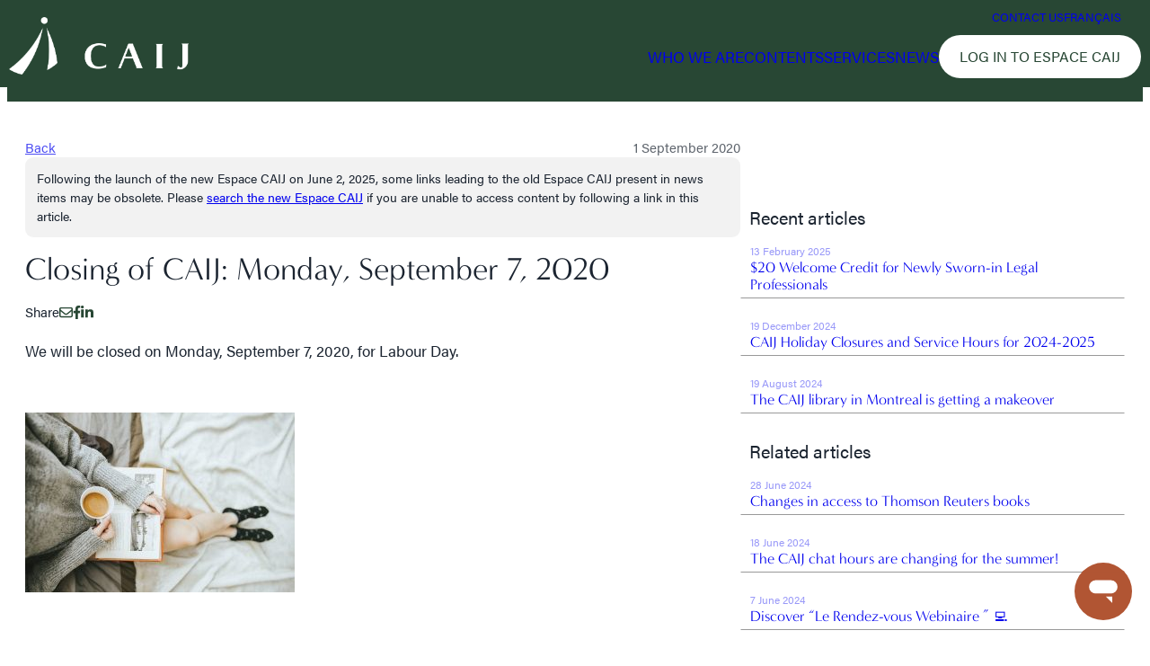

--- FILE ---
content_type: text/html; charset=UTF-8
request_url: https://www.caij.qc.ca/en/news/closing-of-caij-monday-september-7-2020
body_size: 19741
content:
<!DOCTYPE html>
<html lang="en-CA">
<head>
	<meta charset="UTF-8" />
	<meta name="viewport" content="width=device-width, initial-scale=1" />
<meta name='robots' content='index, follow, max-image-preview:large, max-snippet:-1, max-video-preview:-1' />

	<!-- This site is optimized with the Yoast SEO plugin v26.6 - https://yoast.com/wordpress/plugins/seo/ -->
	<link rel="canonical" href="https://www.caij.qc.ca/en/news/closing-of-caij-monday-september-7-2020/" />
	<meta property="og:locale" content="en_US" />
	<meta property="og:type" content="article" />
	<meta property="og:title" content="Closing of CAIJ: Monday, September 7, 2020 | CAIJ" />
	<meta property="og:description" content="We will be closed on Monday, September 7, 2020, for Labour Day. &nbsp; &nbsp; &nbsp; Happy Holidays to all of you! &nbsp; &nbsp; _______________________________________________________________________ Le CAIJ, votre courtier en information juridique. &nbsp;" />
	<meta property="og:url" content="https://www.caij.qc.ca/en/news/closing-of-caij-monday-september-7-2020/" />
	<meta property="og:site_name" content="CAIJ" />
	<meta property="article:published_time" content="2020-09-01T04:00:00+00:00" />
	<meta property="article:modified_time" content="2024-03-28T20:22:41+00:00" />
	<meta property="og:image" content="https://www.caij.qc.ca/wp-content/uploads/2020/09/anthony-tran-8i2fHtStfxk-unsplash-large-300x200.jpg" />
	<meta name="author" content="admin" />
	<meta name="twitter:card" content="summary_large_image" />
	<meta name="twitter:label1" content="Written by" />
	<meta name="twitter:data1" content="admin" />
	<script type="application/ld+json" class="yoast-schema-graph">{"@context":"https://schema.org","@graph":[{"@type":"Article","@id":"https://www.caij.qc.ca/en/news/closing-of-caij-monday-september-7-2020/#article","isPartOf":{"@id":"https://www.caij.qc.ca/en/news/closing-of-caij-monday-september-7-2020/"},"author":{"name":"admin","@id":"https://www.caij.qc.ca/en/#/schema/person/40fe6e8064298c9ab1aed818c25dda5f"},"headline":"Closing of CAIJ: Monday, September 7, 2020","datePublished":"2020-09-01T04:00:00+00:00","dateModified":"2024-03-28T20:22:41+00:00","mainEntityOfPage":{"@id":"https://www.caij.qc.ca/en/news/closing-of-caij-monday-september-7-2020/"},"wordCount":34,"commentCount":0,"publisher":{"@id":"https://www.caij.qc.ca/en/#organization"},"image":{"@id":"https://www.caij.qc.ca/en/news/closing-of-caij-monday-september-7-2020/#primaryimage"},"thumbnailUrl":"https://www.caij.qc.ca/wp-content/uploads/2020/09/anthony-tran-8i2fHtStfxk-unsplash-large-300x200.jpg","articleSection":["About CAIJ"],"inLanguage":"en-CA","potentialAction":[{"@type":"CommentAction","name":"Comment","target":["https://www.caij.qc.ca/en/news/closing-of-caij-monday-september-7-2020/#respond"]}]},{"@type":"WebPage","@id":"https://www.caij.qc.ca/en/news/closing-of-caij-monday-september-7-2020/","url":"https://www.caij.qc.ca/en/news/closing-of-caij-monday-september-7-2020/","name":"Closing of CAIJ: Monday, September 7, 2020 | CAIJ","isPartOf":{"@id":"https://www.caij.qc.ca/en/#website"},"primaryImageOfPage":{"@id":"https://www.caij.qc.ca/en/news/closing-of-caij-monday-september-7-2020/#primaryimage"},"image":{"@id":"https://www.caij.qc.ca/en/news/closing-of-caij-monday-september-7-2020/#primaryimage"},"thumbnailUrl":"https://www.caij.qc.ca/wp-content/uploads/2020/09/anthony-tran-8i2fHtStfxk-unsplash-large-300x200.jpg","datePublished":"2020-09-01T04:00:00+00:00","dateModified":"2024-03-28T20:22:41+00:00","breadcrumb":{"@id":"https://www.caij.qc.ca/en/news/closing-of-caij-monday-september-7-2020/#breadcrumb"},"inLanguage":"en-CA","potentialAction":[{"@type":"ReadAction","target":["https://www.caij.qc.ca/en/news/closing-of-caij-monday-september-7-2020/"]}]},{"@type":"ImageObject","inLanguage":"en-CA","@id":"https://www.caij.qc.ca/en/news/closing-of-caij-monday-september-7-2020/#primaryimage","url":"https://www.caij.qc.ca/wp-content/uploads/2020/09/anthony-tran-8i2fHtStfxk-unsplash-large-300x200.jpg","contentUrl":"https://www.caij.qc.ca/wp-content/uploads/2020/09/anthony-tran-8i2fHtStfxk-unsplash-large-300x200.jpg"},{"@type":"BreadcrumbList","@id":"https://www.caij.qc.ca/en/news/closing-of-caij-monday-september-7-2020/#breadcrumb","itemListElement":[{"@type":"ListItem","position":1,"name":"Home","item":"https://www.caij.qc.ca/en/"},{"@type":"ListItem","position":2,"name":"News","item":"https://www.caij.qc.ca/en/news/"},{"@type":"ListItem","position":3,"name":"Closing of CAIJ: Monday, September 7, 2020"}]},{"@type":"WebSite","@id":"https://www.caij.qc.ca/en/#website","url":"https://www.caij.qc.ca/en/","name":"CAIJ","description":"Savoir trouver!","publisher":{"@id":"https://www.caij.qc.ca/en/#organization"},"potentialAction":[{"@type":"SearchAction","target":{"@type":"EntryPoint","urlTemplate":"https://www.caij.qc.ca/en/?s={search_term_string}"},"query-input":{"@type":"PropertyValueSpecification","valueRequired":true,"valueName":"search_term_string"}}],"inLanguage":"en-CA"},{"@type":"Organization","@id":"https://www.caij.qc.ca/en/#organization","name":"CAIJ","url":"https://www.caij.qc.ca/en/","logo":{"@type":"ImageObject","inLanguage":"en-CA","@id":"https://www.caij.qc.ca/en/#/schema/logo/image/","url":"https://www.caij.qc.ca/wp-content/uploads/2023/06/2021-Caij-IdentiteVisuelle-Couleur-2tons_RGB-2.png","contentUrl":"https://www.caij.qc.ca/wp-content/uploads/2023/06/2021-Caij-IdentiteVisuelle-Couleur-2tons_RGB-2.png","width":3762,"height":1207,"caption":"CAIJ"},"image":{"@id":"https://www.caij.qc.ca/en/#/schema/logo/image/"}},{"@type":"Person","@id":"https://www.caij.qc.ca/en/#/schema/person/40fe6e8064298c9ab1aed818c25dda5f","name":"admin","image":{"@type":"ImageObject","inLanguage":"en-CA","@id":"https://www.caij.qc.ca/en/#/schema/person/image/","url":"https://secure.gravatar.com/avatar/7c9d998f547ee15d5905287022a2d98fc1f0ddc9e88591c2b2cb8acce1bfd472?s=96&d=mm&r=g","contentUrl":"https://secure.gravatar.com/avatar/7c9d998f547ee15d5905287022a2d98fc1f0ddc9e88591c2b2cb8acce1bfd472?s=96&d=mm&r=g","caption":"admin"},"sameAs":["https://www.caij.qc.ca"]}]}</script>
	<!-- / Yoast SEO plugin. -->


<title>Closing of CAIJ: Monday, September 7, 2020 | CAIJ</title>
<style>.flying-press-lazy-bg{background-image:none!important;}</style>
<link rel='preload' href='https://www.caij.qc.ca/wp-content/uploads/2023/05/2021-Caij-IdentiteVisuelle-Blanc-1.png' as='image' imagesrcset='' imagesizes=''/>
<link rel='preload' href='https://www.caij.qc.ca/wp-content/uploads/2020/09/anthony-tran-8i2fHtStfxk-unsplash-large-300x200.jpg' as='image' imagesrcset='' imagesizes=''/>
<link rel='preload' href='https://use.typekit.net/af/46da36/00000000000000003b9acaf6/27/l?primer=7cdcb44be4a7db8877ffa5c0007b8dd865b3bbc383831fe2ea177f62257a9191&fvd=n4&v=3' as='font' type='font/woff2' fetchpriority='high' crossorigin='anonymous'><link rel='preload' href='https://use.typekit.net/af/829fc1/00000000000000003b9acaf8/27/l?primer=7cdcb44be4a7db8877ffa5c0007b8dd865b3bbc383831fe2ea177f62257a9191&fvd=n5&v=3' as='font' type='font/woff2' fetchpriority='high' crossorigin='anonymous'><link rel='preload' href='https://use.typekit.net/af/3d9e8b/000000000000000077359a48/30/l?primer=7cdcb44be4a7db8877ffa5c0007b8dd865b3bbc383831fe2ea177f62257a9191&fvd=n4&v=3' as='font' type='font/woff2' fetchpriority='high' crossorigin='anonymous'><link rel='preload' href='https://use.typekit.net/af/51b548/00000000000000003b9acaf5/27/l?primer=7cdcb44be4a7db8877ffa5c0007b8dd865b3bbc383831fe2ea177f62257a9191&fvd=i3&v=3' as='font' type='font/woff2' fetchpriority='high' crossorigin='anonymous'><link rel='preload' href='https://use.typekit.net/af/46da36/00000000000000003b9acaf6/27/d?primer=7cdcb44be4a7db8877ffa5c0007b8dd865b3bbc383831fe2ea177f62257a9191&fvd=n4&v=3' as='font' type='font/woff2' fetchpriority='high' crossorigin='anonymous'><link rel='preload' href='https://use.typekit.net/af/829fc1/00000000000000003b9acaf8/27/d?primer=7cdcb44be4a7db8877ffa5c0007b8dd865b3bbc383831fe2ea177f62257a9191&fvd=n5&v=3' as='font' type='font/woff2' fetchpriority='high' crossorigin='anonymous'><link rel='preload' href='https://use.typekit.net/af/3d9e8b/000000000000000077359a48/30/d?primer=7cdcb44be4a7db8877ffa5c0007b8dd865b3bbc383831fe2ea177f62257a9191&fvd=n4&v=3' as='font' type='font/woff2' fetchpriority='high' crossorigin='anonymous'><link rel='preload' href='https://use.typekit.net/af/51b548/00000000000000003b9acaf5/27/d?primer=7cdcb44be4a7db8877ffa5c0007b8dd865b3bbc383831fe2ea177f62257a9191&fvd=i3&v=3' as='font' type='font/woff2' fetchpriority='high' crossorigin='anonymous'><link rel='preload' href='https://use.typekit.net/af/46da36/00000000000000003b9acaf6/27/a?primer=7cdcb44be4a7db8877ffa5c0007b8dd865b3bbc383831fe2ea177f62257a9191&fvd=n4&v=3' as='font' type='font/woff2' fetchpriority='high' crossorigin='anonymous'><link rel='preload' href='https://use.typekit.net/af/829fc1/00000000000000003b9acaf8/27/a?primer=7cdcb44be4a7db8877ffa5c0007b8dd865b3bbc383831fe2ea177f62257a9191&fvd=n5&v=3' as='font' type='font/woff2' fetchpriority='high' crossorigin='anonymous'><link rel='preload' href='https://use.typekit.net/af/3d9e8b/000000000000000077359a48/30/a?primer=7cdcb44be4a7db8877ffa5c0007b8dd865b3bbc383831fe2ea177f62257a9191&fvd=n4&v=3' as='font' type='font/woff2' fetchpriority='high' crossorigin='anonymous'><link rel='preload' href='https://use.typekit.net/af/51b548/00000000000000003b9acaf5/27/a?primer=7cdcb44be4a7db8877ffa5c0007b8dd865b3bbc383831fe2ea177f62257a9191&fvd=i3&v=3' as='font' type='font/woff2' fetchpriority='high' crossorigin='anonymous'>
<link rel="alternate" type="application/rss+xml" title="CAIJ &raquo; Feed" href="https://www.caij.qc.ca/en/feed/" />
<style id='wp-img-auto-sizes-contain-inline-css'>img:is([sizes=auto i],[sizes^="auto," i]){contain-intrinsic-size:3000px 1500px}
/*# sourceURL=wp-img-auto-sizes-contain-inline-css */</style>
<style id='acf-main-nav-style-inline-css'>.caij-web-main-nav{
    width:100%;
    background-color:var(--wp--preset--color--accent);
    color:#ffffff;
    position: fixed;
    top: 0;
    left: 0;
    z-index: 999;
    transition:background-color 200ms ease;
}

.admin-bar .caij-web-main-nav{
    top:32px;
}

html:not([data-scroll='0']) .caij-web-main-nav{
    background-color:var(--wp--preset--color--accent);
    -webkit-box-shadow: 0px 2px 4px 0px rgba(0,0,0,0.15); 
    box-shadow: 0px 2px 4px 0px rgba(0,0,0,0.15);
 }

.caij-web-main-nav a{
    text-decoration:none;
}

.caij-web-main-nav-container{
    max-width: var(--wp--style--global--wide-size);
    margin:auto;
    display:flex;
    align-items:center;
    justify-content:space-between;
    padding:10px 10px 0;
    position:relative;
}

.caij-web-main-nav-logo{
    width:200px;
    flex-shrink:0;
    flex-grow:0;
}

.caij-web-main-nav-logo img{
    width:100%;
}

.caij-web-main-nav-items-wrap{
    margin-left:20px;
    width:100%;
    display:flex;
    flex-direction: column;
    align-items:flex-end;
    justify-content:center;
}

.caij-web-main-nav-top-bar{
    display: flex;
    align-items:center;
    gap:15px;
    margin-right:1.333em;
}

.caij-web-main-nav-items{
    display:flex;
    align-items:center;
    margin:10px 0;
    gap:20px;
}

.caij-web-main-nav .caij-web-template-button{
    text-transform: uppercase;
}

.main-nav-top-link,
.main-nav-primary-link{
    text-transform: uppercase;
}

.main-nav-top-link{
    font-size:0.8rem;
}

.caij-web-main-nav-items-wrap.mobile,
.caij-main-nav-mobile {
    display:none;
}

.caij-mobile-nav-toggle{
    width:31px;
    height:35px;
    padding-top:1px;
    cursor:pointer;
}
.caij-mobile-nav-toggle .line-1,
.caij-mobile-nav-toggle .line-2,
.caij-mobile-nav-toggle .line-3{
    width:100%;
    height:2px;
    background:white;
    margin-top:7px;
    margin-left:auto;
    transition:width 200ms ease;
}

.caij-mobile-nav-toggle.open .line-2{
    width:66%;
}
.caij-mobile-nav-toggle.open .line-3{
    width:33%;
}

.caij-web-main-nav-banner-message{
    background: var(--wp--preset--color--primary-light);
    color: var(--wp--preset--color--primary);
}

.caij-web-main-nav-banner-message-container{
    max-width: var(--wp--style--global--content-size);
    width: 100%;
    padding: 4px 10px;
    font-size: 0.9rem;
    margin: auto;
    text-align: center;
}

.caij-web-main-nav-banner-message-container a{
    text-decoration:underline;
}

@media (max-width:1050px){

    .caij-web-main-nav-banner-message-container{
        font-size: 0.8rem;
    }

    .caij-web-main-nav-items-wrap.mobile {
        display:flex;
    }

    .caij-web-main-nav-items-wrap.desktop {
        display:none;
    }

    .caij-web-main-nav-container{
        align-items:flex-start;
    }

    .caij-web-main-nav-items{
        margin-right:1.333em;
    }

    .caij-main-nav-mobile{
        display: flex;
        padding: 20px;
        flex-direction: column;
        gap: 12px;
        background: var(--wp--preset--color--primary-alt);
        margin: 10px;
        border-radius: 8px;
    }

    .caij-main-nav-mobile .caij-web-template-button{
        align-self:center;
    }

    .caij-web-main-nav-logo{
        width:172px;
    }
}
/*# sourceURL=https://www.caij.qc.ca/wp-content/plugins/caij-web-2023-plugin-main/blocks/main-nav/main-nav.css */</style>
<style id='wp-block-template-part-theme-inline-css'>:root :where(.wp-block-template-part.has-background){margin-bottom:0;margin-top:0;padding:1.25em 2.375em}
/*# sourceURL=https://www.caij.qc.ca/wp-includes/blocks/template-part/theme.min.css */</style>
<style id='acf-content-news-style-inline-css'>.caij-web-content-news{
    padding:40px 20px;
    display:flex;
    align-items: flex-start;
    gap:80px;
    position:relative;
}

.caij-web-content-news-entry h1{
    font-size: var(--wp--preset--font-size--large);
    margin:15px 0;
}

.caij-web-content-news-entry{
    width:65%;
}

.caij-web-content-news-sidebar{
    width:35%;
    position:sticky;
    top:200px;
}

.caij-web-content-news-sidebar h3{
    font-size: var(--wp--preset--font-size--medium);
    font-family: var(--wp--preset--font-family--body);
    padding-left:10px;
    margin:30px 0 10px;
}

.caij-web-content-news-meta{
    opacity:0.7;
    font-size:15px;
    display:flex;
    align-items: center;
    justify-content: space-between;
}

.caij-web-content-news-img{
    max-width:100% !important;
    max-height:600px;
    border-radius:8px;
    border-top-right-radius:80px;
}

.caij-web-content-news-share{
    font-size:15px;
    margin-bottom:20px;
    display:flex;
    align-items:center;
    gap:20px;
}

.caij-web-content-news-share svg{
    cursor:pointer;
    fill:var(--wp--preset--color--primary);
    display:block;
}

.caij-web-content-news-recent-item{
    display:block;
    width:100%;
    text-decoration:none;
    border:1px solid transparent;
    border-bottom:1px solid rgba(0,0,0,0.4);
    margin-bottom:15px;
    padding:5px 10px;
    transition:all 400ms ease;
}

.caij-web-content-news-recent-item:hover{
    border: 1px solid rgba(0,0,0,0.1);
    background: rgba(0,0,0,0.1);
    border-radius: 16px;
}

.caij-web-content-news-recent-item h4{
    font-size:var(--wp--preset--font-size--small);
    margin:0;
}

.caij-web-content-news-recent-item-date{
    font-size:12px;
    opacity:0.4;
}

@media (max-width:1050px){
    .caij-web-content-news-entry{
        width:100%;
    }
    .caij-web-content-news-sidebar{
        display:none;
    }
}
/*# sourceURL=https://www.caij.qc.ca/wp-content/plugins/caij-web-2023-plugin-main/blocks/content-news/content-news.css */</style>
<style id='wp-block-group-inline-css'>.wp-block-group{box-sizing:border-box}:where(.wp-block-group.wp-block-group-is-layout-constrained){position:relative}
/*# sourceURL=https://www.caij.qc.ca/wp-includes/blocks/group/style.min.css */</style>
<style id='wp-block-group-theme-inline-css'>:where(.wp-block-group.has-background){padding:1.25em 2.375em}
/*# sourceURL=https://www.caij.qc.ca/wp-includes/blocks/group/theme.min.css */</style>
<style id='acf-caij-info-chat-style-inline-css'>/* Block specific styles */
.acf-block-caij-info-chat {
  position: fixed; /* Changed from relative for the bubble to float */
  bottom: 0; /* Aligns the block container to the bottom for bubble positioning */
  right: 0; /* Aligns the block container to the right for bubble positioning */
  z-index: 9999;
}

.caij-chat-bubble {
  position: fixed; /* Ensures it floats over content */
  width: 64px;
  height: 64px;
  background-color: var(--wp--preset--color--secondary);
  border-radius: 50%;
  display: flex;
  justify-content: center;
  align-items: center;
  cursor: pointer;
  /* Animation properties */
  bottom: 0; /* Start position for animation */
  opacity: 0; /* Start opacity for animation */
  animation-name: messenger-button-shown-frames;
  animation-duration: 0.6s;
  animation-timing-function: cubic-bezier(0.62, 0.28, 0.23, 0.99);
  animation-fill-mode: both; /* Keeps the final state of the animation */
}

.caij-chat-bubble svg {
  color: white;
  width: 32px; /* Adjust as needed */
  height: 32px; /* Adjust as needed */
}

/* Animation keyframes for the bubble */
@keyframes messenger-button-shown-frames {
  0% {
    bottom: 0;
    opacity: 0;
  }
  1% {
    /* Small step to ensure smooth start if issues with 0% scaling */
    bottom: 0;
    opacity: 0.5;
  }
  100% {
    bottom: 30px; /* Final position from bottom */
    right: 20px; /* Final position from right - added for consistency */
    opacity: 1;
  }
}

/* New animation for bubble reappearing */
@keyframes messenger-button-reappear-frames {
  0% {
    bottom: 0;
    opacity: 0;
  }
  100% {
    bottom: 30px; /* Final position from bottom */
    opacity: 1;
  }
}

.caij-chat-bubble.hidden {
  display: none;
}

.caij-chat-bubble.reappearing {
  display: flex; /* Or whatever its default display is */
  animation-name: messenger-button-reappear-frames;
  animation-duration: 0s; /* Adjust as needed */
  animation-timing-function: ease-out;
  animation-fill-mode: forwards;
  /* Reset other animation properties if they conflict */
  opacity: 0; /* Start animation from 0 opacity */
  bottom: 10px; /* Start animation from 10px bottom */
}

.caij-chat-window {
  position: fixed;
  bottom: 30px; /* Position above the bubble */
  right: 20px;
  width: 100%;
  max-width: 404px; /* Max width as specified */
  height: 554px; /* Height as specified */
  background-color: #f9f9f9; /* Light background for the chat window */
  display: none; /* Initially hidden */
  flex-direction: column;
  overflow: hidden;
  /* Animation for appearing - using 'backwards' to apply 0% state before animation */
  animation-fill-mode: backwards;
  z-index: 999999; /* High z-index */
  /* Default styles before animation for appearance */
  opacity: 0;
  transform: scale(0.8); /* Start slightly smaller for a pop-in effect */
  transform-origin: bottom right; /* Animation originates from where the button is */
}

.caij-chat-window.visible {
  display: flex; /* Use flex when visible */
  animation-name: chat-window-appear;
  animation-duration: 0.3s;
  animation-timing-function: ease-out;
  animation-fill-mode: forwards; /* Keep the final state (visible) */
}

@keyframes chat-window-appear {
  0% {
    opacity: 0;
    transform: scale(0.1) translateY(20px); /* Start smaller and slightly down */
  }
  100% {
    opacity: 1;
    transform: scale(1) translateY(0); /* End at full size and original position */
  }
}

@keyframes chat-window-disappear {
  0% {
    opacity: 1;
    transform: scale(1) translateY(0); /* End at full size and original position */
  }
  100% {
    opacity: 0;
    transform: scale(0.1) translateY(20px); /* Start smaller and slightly down */
  }
}

/* Placeholder for the white div you mentioned for text content */
#chat-content-area {
  min-height: 100px; /* As requested */
  flex-grow: 1; /* Allows this area to take available space */
  overflow-y: auto; /* Add scroll if content overflows */
}

/* Basic styling for header and footer for completeness */
.caij-chat-window-header {
  padding: 10px;
  background-color: var(
    --wp--preset--color--secondary
  ); /* Match bubble color */
  color: white;
  border-bottom: 1px solid #ccc;
  text-align: center;
  display: flex; /* To align title and button */
  justify-content: space-between; /* Puts title left, button right */
  align-items: center; /* Vertically aligns items */
}

.caij-chat-window-body {
  flex-shrink: 1;
  height: 100%;
  overflow-y: auto;
  padding: 20px;
}

.caij-chat-window-footer {
  padding: 10px;
  background-color: #fff;
}
.caij-chat-window-footer-button {
  display: flex;
  width: 100%;
  justify-content: center;
  align-items: center;
  padding: 10px 20px;
  background-color: var(--wp--preset--color--primary);
  color: white;
  border-radius: 8px;
  font-family: var(--wp--preset--font-family--primary);
  font-size: 14px;
  font-weight: 500;
  text-transform: uppercase;
  text-decoration: none;
}

/* Style for the close button */
.caij-chat-window-close {
  background: none;
  border: none;
  color: white;
  font-size: 24px; /* Larger click target */
  cursor: pointer;
  padding: 0 5px; /* Add some padding for easier clicking */
  line-height: 1; /* Ensure proper vertical alignment */
}

.caij-chat-window-close:hover {
  opacity: 0.8;
}

.caij-chat-message-content {
  display: flex;
  align-items: flex-end;
  gap: 10px;
  margin-bottom: 20px;
}

.caij-chat-message-content-text {
  display: flex;
  flex-direction: column;
  width: 100%;
}

.caij-chat-message-content-bubble {
  display: flex;
  flex-direction: column;
  gap: 10px;
  padding: 20px 15px;
  background-color: #f4f6f8;
  border-radius: 20px;
  font-size: 14px;
}
.caij-chat-message-content-bubble-Title {
  font-weight: 600;
}

.caij-chat-message-time {
  display: flex;
  justify-content: center;
  align-items: center;
  gap: 10px;
  font-size: 12px;
  color: #666;
  opacity: 0.5;
  margin: 20px 0;
}
.caij-chat-message-content-author {
  display: flex;
  justify-content: start;
  align-items: center;
  gap: 10px;
  font-size: 12px;
  color: #666;
  opacity: 0.5;
}
.caij-chat-message-content-author {
  margin-left: 10px;
}

.caij-chat-question {
  display: flex;
  align-items: end;
  width: 100%;
  flex-direction: column;
  gap: 10px;
}

.caij-chat-question-button {
  display: flex;
  justify-content: center;
  align-items: center;
  width: fit-content;
  background-color: transparent;
  border: 1px solid var(--wp--preset--color--secondary);
  border-radius: 20px;
  color: #000;
  padding: 10px 20px;
  font-size: 14px;
  font-weight: 500;
  text-decoration: none;
  transition: all 0.3s ease;
  cursor: pointer;
}

.caij-chat-question-button:hover {
  color: var(--wp--preset--color--secondary);
}

/* Responsive adjustments */
@media (max-width: 480px) {
  .caij-chat-window {
    width: calc(100% - 20px); /* Near full width on small screens */
    max-width: none;
    height: 70vh; /* Adjust height for mobile */
    bottom: 20px; /* Adjust position based on new bubble position */
    right: 10px;
    left: 10px;
  }

  .caij-chat-bubble {
    bottom: 10px;
    right: 10px;
  }

  @keyframes messenger-button-shown-frames {
    0% {
      bottom: 0;
      opacity: 0;
      transform: scale(0);
    }
    1% {
      bottom: 0;
      opacity: 0;
      transform: scale(0.1);
    }
    100% {
      bottom: 10px; /* Adjusted for mobile */
      right: 10px; /* Adjusted for mobile */
      opacity: 1;
      transform: scale(1);
    }
  }
}

/*# sourceURL=https://www.caij.qc.ca/wp-content/plugins/caij-web-2023-plugin-main/blocks/caij-info-chat/caij-info-chat.css */</style>
<style id='acf-footer-style-inline-css'>.caij-web-footer{
    background-color:var(--wp--preset--color--black);
    color:var(--wp--preset--color--white);
    padding:20px 0 20px;
}

.caij-web-footer a{
    text-decoration:none;
}

.caij-web-footer-container,
.caij-web-top-footer{
    max-width: var(--wp--style--global--wide-size);
    margin:auto;
    display:flex;
    align-items:flex-start;
    justify-content:space-between;
    padding:0 20px;
    position:relative;
    gap:40px;
    flex-wrap:wrap;
}

.caij-web-top-footer{
    margin-bottom:30px;
    align-items:center;
}

.caij-web-footer-logo{
    width:50px;
    flex-shrink:0;
    flex-grow:0;
}

.caij-web-footer-logo img{
    width:100%;
}

.caij-web-footer-menu-title{
    font-size:0.9rem;
    font-weight:600;
    margin:0;
    margin-bottom:10px;
}

.caij-web-footer-menu-link{
    font-size:0.9rem;
    margin:0;
    display:block;
}

.caij-web-footer-menus{
    width:100%;
    display:flex;
    align-items:flex-start;
    flex-wrap: wrap;
    justify-content: flex-start;
    gap: 30px;
}

.caij-web-subfooter{
    max-width: var(--wp--style--global--wide-size);
    padding:0 75px 0 20px;
    margin:auto;
    margin-top:30px;
    padding-top:20px;
    border-top:1px solid var(--wp--preset--color--white);
    display:flex;
    align-items:center;
    justify-content: space-between;
    flex-wrap:wrap;
    gap:20px;
}

.caij-web-footer-socials{
    display:flex;
    align-items:center;
    gap:15px;
}

.caij-web-politiques-menu-link{
    font-size:0.8rem;
    margin-right:15px;
}

.caij-web-social-link{
    background:var(--wp--preset--color--white);
    padding:5px;
    border-radius:100%;
    width:35px;
    height:35px;
    flex-shrink:0;
    display:flex;
    align-items:center;
    justify-content: center;
}

.caij-web-social-link svg{
    fill:var(--wp--preset--color--black);
}

.caij-internal-searchbar{
    position:relative;
    width:400px;
}

input[type="text"].caij-internal-searchbar-input{
    height:40px;
    border-radius:50px;
    width:100%;
    background:white;
    color:var(--wp--preset--color--black);
    padding-left:24px;
    padding-right:150px;
    font-size:var(--wp--preset--font-size--small);
    font-size:14px;
}

input[type="text"].caij-internal-searchbar-input::-webkit-input-placeholder {
    color:var(--wp--preset--color--primary);
}

input[type="text"].caij-internal-searchbar-input::-moz-placeholder {
    color:var(--wp--preset--color--primary);
}

input[type="text"].caij-internal-searchbar-input::-ms-placeholder {
    color:var(--wp--preset--color--primary);
}

input[type="text"].caij-internal-searchbar-input::placeholder {
    color:var(--wp--preset--color--primary);
}

input[type='submit'].caij-internal-searchbar-button-submit{
    cursor:pointer;
    background:var(--wp--preset--color--primary);
    border-radius:50px;
    height:32px;
    position:absolute;
    top:0;
    right:0;
    padding:0 20px;
    color:#ffffff;
    text-transform: uppercase;
    display:flex;
    align-items: center;
    margin:4px;
    font-size:14px;
}
/*# sourceURL=https://www.caij.qc.ca/wp-content/plugins/caij-web-2023-plugin-main/blocks/footer/footer.css */</style>
<style id='wp-block-library-inline-css'>:root{--wp-block-synced-color:#7a00df;--wp-block-synced-color--rgb:122,0,223;--wp-bound-block-color:var(--wp-block-synced-color);--wp-editor-canvas-background:#ddd;--wp-admin-theme-color:#007cba;--wp-admin-theme-color--rgb:0,124,186;--wp-admin-theme-color-darker-10:#006ba1;--wp-admin-theme-color-darker-10--rgb:0,107,160.5;--wp-admin-theme-color-darker-20:#005a87;--wp-admin-theme-color-darker-20--rgb:0,90,135;--wp-admin-border-width-focus:2px}@media (min-resolution:192dpi){:root{--wp-admin-border-width-focus:1.5px}}.wp-element-button{cursor:pointer}:root .has-very-light-gray-background-color{background-color:#eee}:root .has-very-dark-gray-background-color{background-color:#313131}:root .has-very-light-gray-color{color:#eee}:root .has-very-dark-gray-color{color:#313131}:root .has-vivid-green-cyan-to-vivid-cyan-blue-gradient-background{background:linear-gradient(135deg,#00d084,#0693e3)}:root .has-purple-crush-gradient-background{background:linear-gradient(135deg,#34e2e4,#4721fb 50%,#ab1dfe)}:root .has-hazy-dawn-gradient-background{background:linear-gradient(135deg,#faaca8,#dad0ec)}:root .has-subdued-olive-gradient-background{background:linear-gradient(135deg,#fafae1,#67a671)}:root .has-atomic-cream-gradient-background{background:linear-gradient(135deg,#fdd79a,#004a59)}:root .has-nightshade-gradient-background{background:linear-gradient(135deg,#330968,#31cdcf)}:root .has-midnight-gradient-background{background:linear-gradient(135deg,#020381,#2874fc)}:root{--wp--preset--font-size--normal:16px;--wp--preset--font-size--huge:42px}.has-regular-font-size{font-size:1em}.has-larger-font-size{font-size:2.625em}.has-normal-font-size{font-size:var(--wp--preset--font-size--normal)}.has-huge-font-size{font-size:var(--wp--preset--font-size--huge)}.has-text-align-center{text-align:center}.has-text-align-left{text-align:left}.has-text-align-right{text-align:right}.has-fit-text{white-space:nowrap!important}#end-resizable-editor-section{display:none}.aligncenter{clear:both}.items-justified-left{justify-content:flex-start}.items-justified-center{justify-content:center}.items-justified-right{justify-content:flex-end}.items-justified-space-between{justify-content:space-between}.screen-reader-text{border:0;clip-path:inset(50%);height:1px;margin:-1px;overflow:hidden;padding:0;position:absolute;width:1px;word-wrap:normal!important}.screen-reader-text:focus{background-color:#ddd;clip-path:none;color:#444;display:block;font-size:1em;height:auto;left:5px;line-height:normal;padding:15px 23px 14px;text-decoration:none;top:5px;width:auto;z-index:100000}html :where(.has-border-color){border-style:solid}html :where([style*=border-top-color]){border-top-style:solid}html :where([style*=border-right-color]){border-right-style:solid}html :where([style*=border-bottom-color]){border-bottom-style:solid}html :where([style*=border-left-color]){border-left-style:solid}html :where([style*=border-width]){border-style:solid}html :where([style*=border-top-width]){border-top-style:solid}html :where([style*=border-right-width]){border-right-style:solid}html :where([style*=border-bottom-width]){border-bottom-style:solid}html :where([style*=border-left-width]){border-left-style:solid}html :where(img[class*=wp-image-]){height:auto;max-width:100%}:where(figure){margin:0 0 1em}html :where(.is-position-sticky){--wp-admin--admin-bar--position-offset:var(--wp-admin--admin-bar--height,0px)}@media screen and (max-width:600px){html :where(.is-position-sticky){--wp-admin--admin-bar--position-offset:0px}}
/*# sourceURL=/wp-includes/css/dist/block-library/common.min.css */</style>
<link rel='stylesheet' id='orphic-ui-css' href='https://www.caij.qc.ca/wp-content/plugins/orphic-ui/public/css/orphic-ui-public.css?ver=1.1.10' media='all' />
<link rel='stylesheet' id='orphic-wp-block-plugin-classic-css' href='https://www.caij.qc.ca/wp-content/plugins/orphic-ui/public/css/orphic-wp-block-plugin-classic.css?ver=1.1.10' media='all' />
<style id='global-styles-inline-css'>:root{--wp--preset--aspect-ratio--square: 1;--wp--preset--aspect-ratio--4-3: 4/3;--wp--preset--aspect-ratio--3-4: 3/4;--wp--preset--aspect-ratio--3-2: 3/2;--wp--preset--aspect-ratio--2-3: 2/3;--wp--preset--aspect-ratio--16-9: 16/9;--wp--preset--aspect-ratio--9-16: 9/16;--wp--preset--color--black: #1B2430;--wp--preset--color--cyan-bluish-gray: #abb8c3;--wp--preset--color--white: #ffffff;--wp--preset--color--pale-pink: #f78da7;--wp--preset--color--vivid-red: #cf2e2e;--wp--preset--color--luminous-vivid-orange: #ff6900;--wp--preset--color--luminous-vivid-amber: #fcb900;--wp--preset--color--light-green-cyan: #7bdcb5;--wp--preset--color--vivid-green-cyan: #00d084;--wp--preset--color--pale-cyan-blue: #8ed1fc;--wp--preset--color--vivid-cyan-blue: #0693e3;--wp--preset--color--vivid-purple: #9b51e0;--wp--preset--color--primary: #284734;--wp--preset--color--primary-alt: #697e70;--wp--preset--color--primary-light: #eee5d3;--wp--preset--color--secondary: #b15533;--wp--preset--color--secondary-alt: #d88e63;--wp--preset--color--secondary-grey: #53565a;--wp--preset--color--secondary-light: #d0d0ce;--wp--preset--color--third: #966e23;--wp--preset--color--third-alt: #cdaa82;--wp--preset--color--fourth: #143764;--wp--preset--color--fourth-alt: #9bb4cd;--wp--preset--color--fifth: #8c6e7d;--wp--preset--color--fifth-alt: #cbafb4;--wp--preset--color--custom-tomette: #d9ac95;--wp--preset--gradient--vivid-cyan-blue-to-vivid-purple: linear-gradient(135deg,rgb(6,147,227) 0%,rgb(155,81,224) 100%);--wp--preset--gradient--light-green-cyan-to-vivid-green-cyan: linear-gradient(135deg,rgb(122,220,180) 0%,rgb(0,208,130) 100%);--wp--preset--gradient--luminous-vivid-amber-to-luminous-vivid-orange: linear-gradient(135deg,rgb(252,185,0) 0%,rgb(255,105,0) 100%);--wp--preset--gradient--luminous-vivid-orange-to-vivid-red: linear-gradient(135deg,rgb(255,105,0) 0%,rgb(207,46,46) 100%);--wp--preset--gradient--very-light-gray-to-cyan-bluish-gray: linear-gradient(135deg,rgb(238,238,238) 0%,rgb(169,184,195) 100%);--wp--preset--gradient--cool-to-warm-spectrum: linear-gradient(135deg,rgb(74,234,220) 0%,rgb(151,120,209) 20%,rgb(207,42,186) 40%,rgb(238,44,130) 60%,rgb(251,105,98) 80%,rgb(254,248,76) 100%);--wp--preset--gradient--blush-light-purple: linear-gradient(135deg,rgb(255,206,236) 0%,rgb(152,150,240) 100%);--wp--preset--gradient--blush-bordeaux: linear-gradient(135deg,rgb(254,205,165) 0%,rgb(254,45,45) 50%,rgb(107,0,62) 100%);--wp--preset--gradient--luminous-dusk: linear-gradient(135deg,rgb(255,203,112) 0%,rgb(199,81,192) 50%,rgb(65,88,208) 100%);--wp--preset--gradient--pale-ocean: linear-gradient(135deg,rgb(255,245,203) 0%,rgb(182,227,212) 50%,rgb(51,167,181) 100%);--wp--preset--gradient--electric-grass: linear-gradient(135deg,rgb(202,248,128) 0%,rgb(113,206,126) 100%);--wp--preset--gradient--midnight: linear-gradient(135deg,rgb(2,3,129) 0%,rgb(40,116,252) 100%);--wp--preset--font-size--small: clamp(0.875rem, 0.875rem + ((1vw - 0.2rem) * 0.269), 1.05rem);--wp--preset--font-size--medium: clamp(1.15rem, 1.15rem + ((1vw - 0.2rem) * 0.192), 1.275rem);--wp--preset--font-size--large: clamp(1.45rem, 1.45rem + ((1vw - 0.2rem) * 1.231), 2.25rem);--wp--preset--font-size--x-large: clamp(1.55rem, 1.55rem + ((1vw - 0.2rem) * 2.231), 3rem);--wp--preset--font-size--xx-large: clamp(2.8rem, 2.8rem + ((1vw - 0.2rem) * 3.385), 5rem);--wp--preset--font-family--titles: minerva-modern, sans-serif;--wp--preset--font-family--body: acumin-pro, sans-serif;--wp--preset--spacing--20: 0.44rem;--wp--preset--spacing--30: 0.67rem;--wp--preset--spacing--40: 1rem;--wp--preset--spacing--50: 1.5rem;--wp--preset--spacing--60: 2.25rem;--wp--preset--spacing--70: 3.38rem;--wp--preset--spacing--80: 5.06rem;--wp--preset--shadow--natural: 6px 6px 9px rgba(0, 0, 0, 0.2);--wp--preset--shadow--deep: 12px 12px 50px rgba(0, 0, 0, 0.4);--wp--preset--shadow--sharp: 6px 6px 0px rgba(0, 0, 0, 0.2);--wp--preset--shadow--outlined: 6px 6px 0px -3px rgb(255, 255, 255), 6px 6px rgb(0, 0, 0);--wp--preset--shadow--crisp: 6px 6px 0px rgb(0, 0, 0);--wp--custom--color--code: #ce365c;--wp--custom--radius--small: 10px;--wp--custom--radius--large: 25px;--wp--custom--spacing--small: min(1.5rem, 2vw);--wp--custom--spacing--medium: min(2rem, 3vw);--wp--custom--spacing--large: min(3rem, 4vw);--wp--custom--spacing--outer: max(1.5rem, 3vw);--wp--custom--spacing--site-padding: 15px;--wp--custom--typography--line-height--tiny: 1;--wp--custom--typography--line-height--small: 1.1;--wp--custom--typography--line-height--medium: 1.2;--wp--custom--typography--line-height--normal: 1.5;--wp--custom--border: none;}:root { --wp--style--global--content-size: 60rem;--wp--style--global--wide-size: 85rem; }:where(body) { margin: 0; }.wp-site-blocks > .alignleft { float: left; margin-right: 2em; }.wp-site-blocks > .alignright { float: right; margin-left: 2em; }.wp-site-blocks > .aligncenter { justify-content: center; margin-left: auto; margin-right: auto; }:where(.wp-site-blocks) > * { margin-block-start: min(1rem, 2.5vw); margin-block-end: 0; }:where(.wp-site-blocks) > :first-child { margin-block-start: 0; }:where(.wp-site-blocks) > :last-child { margin-block-end: 0; }:root { --wp--style--block-gap: min(1rem, 2.5vw); }:root :where(.is-layout-flow) > :first-child{margin-block-start: 0;}:root :where(.is-layout-flow) > :last-child{margin-block-end: 0;}:root :where(.is-layout-flow) > *{margin-block-start: min(1rem, 2.5vw);margin-block-end: 0;}:root :where(.is-layout-constrained) > :first-child{margin-block-start: 0;}:root :where(.is-layout-constrained) > :last-child{margin-block-end: 0;}:root :where(.is-layout-constrained) > *{margin-block-start: min(1rem, 2.5vw);margin-block-end: 0;}:root :where(.is-layout-flex){gap: min(1rem, 2.5vw);}:root :where(.is-layout-grid){gap: min(1rem, 2.5vw);}.is-layout-flow > .alignleft{float: left;margin-inline-start: 0;margin-inline-end: 2em;}.is-layout-flow > .alignright{float: right;margin-inline-start: 2em;margin-inline-end: 0;}.is-layout-flow > .aligncenter{margin-left: auto !important;margin-right: auto !important;}.is-layout-constrained > .alignleft{float: left;margin-inline-start: 0;margin-inline-end: 2em;}.is-layout-constrained > .alignright{float: right;margin-inline-start: 2em;margin-inline-end: 0;}.is-layout-constrained > .aligncenter{margin-left: auto !important;margin-right: auto !important;}.is-layout-constrained > :where(:not(.alignleft):not(.alignright):not(.alignfull)){max-width: var(--wp--style--global--content-size);margin-left: auto !important;margin-right: auto !important;}.is-layout-constrained > .alignwide{max-width: var(--wp--style--global--wide-size);}body .is-layout-flex{display: flex;}.is-layout-flex{flex-wrap: wrap;align-items: center;}.is-layout-flex > :is(*, div){margin: 0;}body .is-layout-grid{display: grid;}.is-layout-grid > :is(*, div){margin: 0;}body{background-color: var(--wp--preset--color--white);color: var(--wp--preset--color--black);font-family: var(--wp--preset--font-family--body);font-size: var(--wp--preset--font-size--small);font-weight: 400;line-height: var(--wp--custom--typography--line-height--normal);padding-top: 0px;padding-right: 0px;padding-bottom: 0px;padding-left: 0px;}a:where(:not(.wp-element-button)){color: inherit;text-decoration: underline;}h1{font-size: var(--wp--preset--font-size--xx-large);font-weight: 400;letter-spacing: -0.025em;line-height: var(--wp--custom--typography--line-height--medium);}h2{font-size: var(--wp--preset--font-size--x-large);font-weight: 400;letter-spacing: -0.025em;line-height: var(--wp--custom--typography--line-height--medium);}h3{font-size: var(--wp--preset--font-size--large);font-weight: 400;letter-spacing: -0.055em;line-height: var(--wp--custom--typography--line-height--medium);}h4{font-size: var(--wp--preset--font-size--medium);font-weight: 400;letter-spacing: -0.055em;line-height: var(--wp--custom--typography--line-height--medium);}h5{font-size: var(--wp--preset--font-size--medium);font-weight: 400;line-height: var(--wp--custom--typography--line-height--small);}h6{font-size: var(--wp--preset--font-size--small);font-weight: 400;letter-spacing: 0.05rem;line-height: var(--wp--custom--typography--line-height--small);text-transform: uppercase;}:root :where(.wp-element-button, .wp-block-button__link){background-color: #32373c;border-width: 0;color: #fff;font-family: inherit;font-size: inherit;font-style: inherit;font-weight: inherit;letter-spacing: inherit;line-height: inherit;padding-top: calc(0.667em + 2px);padding-right: calc(1.333em + 2px);padding-bottom: calc(0.667em + 2px);padding-left: calc(1.333em + 2px);text-decoration: none;text-transform: inherit;}.has-black-color{color: var(--wp--preset--color--black) !important;}.has-cyan-bluish-gray-color{color: var(--wp--preset--color--cyan-bluish-gray) !important;}.has-white-color{color: var(--wp--preset--color--white) !important;}.has-pale-pink-color{color: var(--wp--preset--color--pale-pink) !important;}.has-vivid-red-color{color: var(--wp--preset--color--vivid-red) !important;}.has-luminous-vivid-orange-color{color: var(--wp--preset--color--luminous-vivid-orange) !important;}.has-luminous-vivid-amber-color{color: var(--wp--preset--color--luminous-vivid-amber) !important;}.has-light-green-cyan-color{color: var(--wp--preset--color--light-green-cyan) !important;}.has-vivid-green-cyan-color{color: var(--wp--preset--color--vivid-green-cyan) !important;}.has-pale-cyan-blue-color{color: var(--wp--preset--color--pale-cyan-blue) !important;}.has-vivid-cyan-blue-color{color: var(--wp--preset--color--vivid-cyan-blue) !important;}.has-vivid-purple-color{color: var(--wp--preset--color--vivid-purple) !important;}.has-primary-color{color: var(--wp--preset--color--primary) !important;}.has-primary-alt-color{color: var(--wp--preset--color--primary-alt) !important;}.has-primary-light-color{color: var(--wp--preset--color--primary-light) !important;}.has-secondary-color{color: var(--wp--preset--color--secondary) !important;}.has-secondary-alt-color{color: var(--wp--preset--color--secondary-alt) !important;}.has-secondary-grey-color{color: var(--wp--preset--color--secondary-grey) !important;}.has-secondary-light-color{color: var(--wp--preset--color--secondary-light) !important;}.has-third-color{color: var(--wp--preset--color--third) !important;}.has-third-alt-color{color: var(--wp--preset--color--third-alt) !important;}.has-fourth-color{color: var(--wp--preset--color--fourth) !important;}.has-fourth-alt-color{color: var(--wp--preset--color--fourth-alt) !important;}.has-fifth-color{color: var(--wp--preset--color--fifth) !important;}.has-fifth-alt-color{color: var(--wp--preset--color--fifth-alt) !important;}.has-custom-tomette-color{color: var(--wp--preset--color--custom-tomette) !important;}.has-black-background-color{background-color: var(--wp--preset--color--black) !important;}.has-cyan-bluish-gray-background-color{background-color: var(--wp--preset--color--cyan-bluish-gray) !important;}.has-white-background-color{background-color: var(--wp--preset--color--white) !important;}.has-pale-pink-background-color{background-color: var(--wp--preset--color--pale-pink) !important;}.has-vivid-red-background-color{background-color: var(--wp--preset--color--vivid-red) !important;}.has-luminous-vivid-orange-background-color{background-color: var(--wp--preset--color--luminous-vivid-orange) !important;}.has-luminous-vivid-amber-background-color{background-color: var(--wp--preset--color--luminous-vivid-amber) !important;}.has-light-green-cyan-background-color{background-color: var(--wp--preset--color--light-green-cyan) !important;}.has-vivid-green-cyan-background-color{background-color: var(--wp--preset--color--vivid-green-cyan) !important;}.has-pale-cyan-blue-background-color{background-color: var(--wp--preset--color--pale-cyan-blue) !important;}.has-vivid-cyan-blue-background-color{background-color: var(--wp--preset--color--vivid-cyan-blue) !important;}.has-vivid-purple-background-color{background-color: var(--wp--preset--color--vivid-purple) !important;}.has-primary-background-color{background-color: var(--wp--preset--color--primary) !important;}.has-primary-alt-background-color{background-color: var(--wp--preset--color--primary-alt) !important;}.has-primary-light-background-color{background-color: var(--wp--preset--color--primary-light) !important;}.has-secondary-background-color{background-color: var(--wp--preset--color--secondary) !important;}.has-secondary-alt-background-color{background-color: var(--wp--preset--color--secondary-alt) !important;}.has-secondary-grey-background-color{background-color: var(--wp--preset--color--secondary-grey) !important;}.has-secondary-light-background-color{background-color: var(--wp--preset--color--secondary-light) !important;}.has-third-background-color{background-color: var(--wp--preset--color--third) !important;}.has-third-alt-background-color{background-color: var(--wp--preset--color--third-alt) !important;}.has-fourth-background-color{background-color: var(--wp--preset--color--fourth) !important;}.has-fourth-alt-background-color{background-color: var(--wp--preset--color--fourth-alt) !important;}.has-fifth-background-color{background-color: var(--wp--preset--color--fifth) !important;}.has-fifth-alt-background-color{background-color: var(--wp--preset--color--fifth-alt) !important;}.has-custom-tomette-background-color{background-color: var(--wp--preset--color--custom-tomette) !important;}.has-black-border-color{border-color: var(--wp--preset--color--black) !important;}.has-cyan-bluish-gray-border-color{border-color: var(--wp--preset--color--cyan-bluish-gray) !important;}.has-white-border-color{border-color: var(--wp--preset--color--white) !important;}.has-pale-pink-border-color{border-color: var(--wp--preset--color--pale-pink) !important;}.has-vivid-red-border-color{border-color: var(--wp--preset--color--vivid-red) !important;}.has-luminous-vivid-orange-border-color{border-color: var(--wp--preset--color--luminous-vivid-orange) !important;}.has-luminous-vivid-amber-border-color{border-color: var(--wp--preset--color--luminous-vivid-amber) !important;}.has-light-green-cyan-border-color{border-color: var(--wp--preset--color--light-green-cyan) !important;}.has-vivid-green-cyan-border-color{border-color: var(--wp--preset--color--vivid-green-cyan) !important;}.has-pale-cyan-blue-border-color{border-color: var(--wp--preset--color--pale-cyan-blue) !important;}.has-vivid-cyan-blue-border-color{border-color: var(--wp--preset--color--vivid-cyan-blue) !important;}.has-vivid-purple-border-color{border-color: var(--wp--preset--color--vivid-purple) !important;}.has-primary-border-color{border-color: var(--wp--preset--color--primary) !important;}.has-primary-alt-border-color{border-color: var(--wp--preset--color--primary-alt) !important;}.has-primary-light-border-color{border-color: var(--wp--preset--color--primary-light) !important;}.has-secondary-border-color{border-color: var(--wp--preset--color--secondary) !important;}.has-secondary-alt-border-color{border-color: var(--wp--preset--color--secondary-alt) !important;}.has-secondary-grey-border-color{border-color: var(--wp--preset--color--secondary-grey) !important;}.has-secondary-light-border-color{border-color: var(--wp--preset--color--secondary-light) !important;}.has-third-border-color{border-color: var(--wp--preset--color--third) !important;}.has-third-alt-border-color{border-color: var(--wp--preset--color--third-alt) !important;}.has-fourth-border-color{border-color: var(--wp--preset--color--fourth) !important;}.has-fourth-alt-border-color{border-color: var(--wp--preset--color--fourth-alt) !important;}.has-fifth-border-color{border-color: var(--wp--preset--color--fifth) !important;}.has-fifth-alt-border-color{border-color: var(--wp--preset--color--fifth-alt) !important;}.has-custom-tomette-border-color{border-color: var(--wp--preset--color--custom-tomette) !important;}.has-vivid-cyan-blue-to-vivid-purple-gradient-background{background: var(--wp--preset--gradient--vivid-cyan-blue-to-vivid-purple) !important;}.has-light-green-cyan-to-vivid-green-cyan-gradient-background{background: var(--wp--preset--gradient--light-green-cyan-to-vivid-green-cyan) !important;}.has-luminous-vivid-amber-to-luminous-vivid-orange-gradient-background{background: var(--wp--preset--gradient--luminous-vivid-amber-to-luminous-vivid-orange) !important;}.has-luminous-vivid-orange-to-vivid-red-gradient-background{background: var(--wp--preset--gradient--luminous-vivid-orange-to-vivid-red) !important;}.has-very-light-gray-to-cyan-bluish-gray-gradient-background{background: var(--wp--preset--gradient--very-light-gray-to-cyan-bluish-gray) !important;}.has-cool-to-warm-spectrum-gradient-background{background: var(--wp--preset--gradient--cool-to-warm-spectrum) !important;}.has-blush-light-purple-gradient-background{background: var(--wp--preset--gradient--blush-light-purple) !important;}.has-blush-bordeaux-gradient-background{background: var(--wp--preset--gradient--blush-bordeaux) !important;}.has-luminous-dusk-gradient-background{background: var(--wp--preset--gradient--luminous-dusk) !important;}.has-pale-ocean-gradient-background{background: var(--wp--preset--gradient--pale-ocean) !important;}.has-electric-grass-gradient-background{background: var(--wp--preset--gradient--electric-grass) !important;}.has-midnight-gradient-background{background: var(--wp--preset--gradient--midnight) !important;}.has-small-font-size{font-size: var(--wp--preset--font-size--small) !important;}.has-medium-font-size{font-size: var(--wp--preset--font-size--medium) !important;}.has-large-font-size{font-size: var(--wp--preset--font-size--large) !important;}.has-x-large-font-size{font-size: var(--wp--preset--font-size--x-large) !important;}.has-xx-large-font-size{font-size: var(--wp--preset--font-size--xx-large) !important;}.has-titles-font-family{font-family: var(--wp--preset--font-family--titles) !important;}.has-body-font-family{font-family: var(--wp--preset--font-family--body) !important;}
/*# sourceURL=global-styles-inline-css */</style>
<style id='wp-block-template-skip-link-inline-css'>.skip-link.screen-reader-text {
			border: 0;
			clip-path: inset(50%);
			height: 1px;
			margin: -1px;
			overflow: hidden;
			padding: 0;
			position: absolute !important;
			width: 1px;
			word-wrap: normal !important;
		}

		.skip-link.screen-reader-text:focus {
			background-color: #eee;
			clip-path: none;
			color: #444;
			display: block;
			font-size: 1em;
			height: auto;
			left: 5px;
			line-height: normal;
			padding: 15px 23px 14px;
			text-decoration: none;
			top: 5px;
			width: auto;
			z-index: 100000;
		}
/*# sourceURL=wp-block-template-skip-link-inline-css */</style>
<link rel='stylesheet' id='caij-web-p-css' href='https://www.caij.qc.ca/wp-content/plugins/caij-web-2023-plugin-main/public/css/caij-web-public.css?ver=1.6.29' media='all' />
<link rel='stylesheet' id='dnd-upload-cf7-css' href='https://www.caij.qc.ca/wp-content/plugins/drag-and-drop-multiple-file-upload-contact-form-7/assets/css/dnd-upload-cf7.css?ver=1.3.9.2' media='all' />
<link rel='stylesheet' id='contact-form-7-css' href='https://www.caij.qc.ca/wp-content/plugins/contact-form-7/includes/css/styles.css?ver=6.1.4' media='all' />
<link rel='stylesheet' id='caij-web-style-css' href='https://www.caij.qc.ca/wp-content/themes/caij-web-2023-theme-main/style.css?ver=1.3.11' media='all' />
<link rel='stylesheet' id='caij-web-theme-style-css' href='https://www.caij.qc.ca/wp-content/themes/caij-web-2023-theme-main/assets/css/theme.css?ver=1.3.11' media='all' />
<script id="wpml-cookie-js-extra">
var wpml_cookies = {"wp-wpml_current_language":{"value":"en","expires":1,"path":"/"}};
var wpml_cookies = {"wp-wpml_current_language":{"value":"en","expires":1,"path":"/"}};
//# sourceURL=wpml-cookie-js-extra
</script>
<script src="https://www.caij.qc.ca/wp-content/plugins/sitepress-multilingual-cms/res/js/cookies/language-cookie.js?ver=486900" id="wpml-cookie-js" defer data-wp-strategy="defer"></script>
<script src="https://www.caij.qc.ca/wp-includes/js/jquery/jquery.min.js?ver=3.7.1" id="jquery-core-js"></script>
<script src="https://www.caij.qc.ca/wp-includes/js/jquery/jquery-migrate.min.js?ver=3.4.1" id="jquery-migrate-js"></script>
<script src="https://www.caij.qc.ca/wp-content/plugins/caij-web-2023-plugin-main/public/js/caij-web-public.js?ver=1.6.29" id="caij-web-p-js"></script>
<script src="https://www.caij.qc.ca/wp-content/plugins/caij-web-2023-plugin-main/blocks/main-nav/main-nav.js?ver=1.6.29" id="caij-web-p-main-nav-block-script-js"></script>
<script src="https://www.caij.qc.ca/wp-content/plugins/caij-web-2023-plugin-main/blocks/caij-info-chat/caij-info-chat.js?ver=1.6.29" id="caij-web-p-caij-info-chat-block-script-js"></script>
<script src="https://www.caij.qc.ca/wp-content/plugins/orphic-ui/public/js/orphic-ui-public.js?ver=1.1.10" id="orphic-ui-js"></script>
<meta name="generator" content="WPML ver:4.8.6 stt:1,4;" />
<style>body,
			.editor-styles-wrapper{
		
			}</style><meta name="cdp-version" content="1.5.0" /><script type="text/javascript" src="https://api.byscuit.com/data/client/EA7F7838-0EA8-4F8B-A912-CEE09887AF81/script/script.js"></script>
<!-- Google Tag Manager -->
<script data-loading-method="user-interaction" data-src="data:text/javascript,%28function%28w%2Cd%2Cs%2Cl%2Ci%29%7Bw%5Bl%5D%3Dw%5Bl%5D%7C%7C%5B%5D%3Bw%5Bl%5D.push%28%7B%27gtm.start%27%3A%0D%0Anew%20Date%28%29.getTime%28%29%2Cevent%3A%27gtm.js%27%7D%29%3Bvar%20f%3Dd.getElementsByTagName%28s%29%5B0%5D%2C%0D%0Aj%3Dd.createElement%28s%29%2Cdl%3Dl%21%3D%27dataLayer%27%3F%27%26l%3D%27%2Bl%3A%27%27%3Bj.async%3Dtrue%3Bj.src%3D%0D%0A%27https%3A%2F%2Fwww.googletagmanager.com%2Fgtm.js%3Fid%3D%27%2Bi%2Bdl%3Bf.parentNode.insertBefore%28j%2Cf%29%3B%0D%0A%7D%29%28window%2Cdocument%2C%27script%27%2C%27dataLayer%27%2C%27GTM-MS4S584Z%27%29%3B"></script>
<!-- End Google Tag Manager -->
		<link rel="stylesheet" href="https://www.caij.qc.ca/wp-content/cache/flying-press/gxz1pkc.css" data-origin-href="https://use.typekit.net/gxz1pkc.css">
		
		<style>body{
				--caij--web--header--height: 105px;
			}

			@media (max-width:1050px){
				body{
					--caij--web--header--height: 105px;
				}
			}</style>
		<script type="importmap" id="wp-importmap">
{"imports":{"caij-web-p-ga-clicks-caij-script":"https://www.caij.qc.ca/wp-content/plugins/caij-web-2023-plugin-main/public/js/google-analytics/modules/clicks.js?ver=1.6.29","caij-web-p-ga-forms-caij-script":"https://www.caij.qc.ca/wp-content/plugins/caij-web-2023-plugin-main/public/js/google-analytics/modules/forms.js?ver=1.6.29","caij-web-p-ga-submission-caij-script":"https://www.caij.qc.ca/wp-content/plugins/caij-web-2023-plugin-main/public/js/google-analytics/modules/submission.js?ver=1.6.29","caij-web-p-ga-search-caij-script":"https://www.caij.qc.ca/wp-content/plugins/caij-web-2023-plugin-main/public/js/google-analytics/modules/search.js?ver=1.6.29","caij-web-p-ga-wp-search-results-caij-script":"https://www.caij.qc.ca/wp-content/plugins/caij-web-2023-plugin-main/public/js/google-analytics/modules/wp-search-results.js?ver=1.6.29","caij-web-p-ga-faq-search-results-caij-script":"https://www.caij.qc.ca/wp-content/plugins/caij-web-2023-plugin-main/public/js/google-analytics/modules/faq-search-results.js?ver=1.6.29","caij-web-p-ga-patterns-caij-script":"https://www.caij.qc.ca/wp-content/plugins/caij-web-2023-plugin-main/public/js/google-analytics/config/patterns.js?ver=1768935739","caij-web-p-ga-communications-caij-script":"https://www.caij.qc.ca/wp-content/plugins/caij-web-2023-plugin-main/public/js/google-analytics/modules/communication.js?ver=1.6.29"}}
</script>

<link rel="modulepreload" href="https://www.caij.qc.ca/wp-content/plugins/caij-web-2023-plugin-main/public/js/google-analytics/modules/communication.js?ver=1.6.29" id="caij-web-p-ga-communications-caij-script-js-modulepreload">
<link rel="modulepreload" href="https://www.caij.qc.ca/wp-content/plugins/caij-web-2023-plugin-main/public/js/google-analytics/modules/clicks.js?ver=1.6.29" id="caij-web-p-ga-clicks-caij-script-js-modulepreload">
<link rel="modulepreload" href="https://www.caij.qc.ca/wp-content/plugins/caij-web-2023-plugin-main/public/js/google-analytics/modules/forms.js?ver=1.6.29" id="caij-web-p-ga-forms-caij-script-js-modulepreload">
<link rel="modulepreload" href="https://www.caij.qc.ca/wp-content/plugins/caij-web-2023-plugin-main/public/js/google-analytics/modules/submission.js?ver=1.6.29" id="caij-web-p-ga-submission-caij-script-js-modulepreload">
<link rel="modulepreload" href="https://www.caij.qc.ca/wp-content/plugins/caij-web-2023-plugin-main/public/js/google-analytics/modules/search.js?ver=1.6.29" id="caij-web-p-ga-search-caij-script-js-modulepreload">
<link rel="modulepreload" href="https://www.caij.qc.ca/wp-content/plugins/caij-web-2023-plugin-main/public/js/google-analytics/modules/wp-search-results.js?ver=1.6.29" id="caij-web-p-ga-wp-search-results-caij-script-js-modulepreload">
<link rel="modulepreload" href="https://www.caij.qc.ca/wp-content/plugins/caij-web-2023-plugin-main/public/js/google-analytics/modules/faq-search-results.js?ver=1.6.29" id="caij-web-p-ga-faq-search-results-caij-script-js-modulepreload">
<link rel="modulepreload" href="https://www.caij.qc.ca/wp-content/plugins/caij-web-2023-plugin-main/public/js/google-analytics/config/patterns.js?ver=1768935739" id="caij-web-p-ga-patterns-caij-script-js-modulepreload">
<link rel="icon" href="https://www.caij.qc.ca/wp-content/uploads/2023/09/Group-2-4-150x150.png" sizes="32x32" />
<link rel="icon" href="https://www.caij.qc.ca/wp-content/uploads/2023/09/Group-2-4-300x300.png" sizes="192x192" />
<link rel="apple-touch-icon" href="https://www.caij.qc.ca/wp-content/uploads/2023/09/Group-2-4-300x300.png" />
<meta name="msapplication-TileImage" content="https://www.caij.qc.ca/wp-content/uploads/2023/09/Group-2-4-300x300.png" />
<script type="speculationrules">{"prefetch":[{"source":"document","where":{"and":[{"href_matches":"\/*"},{"not":{"href_matches":["\/*.php","\/wp-(admin|includes|content|login|signup|json)(.*)?","\/*\\?(.+)","\/(cart|checkout|logout)(.*)?"]}}]},"eagerness":"moderate"}]}</script></head>

<body class="wp-singular post-template-default single single-post postid-7425 single-format-standard wp-embed-responsive wp-theme-caij-web-2023-theme-main">
<!-- Google Tag Manager (noscript) -->
<noscript><iframe
height="0" width="0" style="display:none;visibility:hidden" data-lazy-src="https://www.googletagmanager.com/ns.html?id=GTM-MS4S584Z"></iframe></noscript>
<!-- End Google Tag Manager (noscript) -->
<div class="wp-site-blocks"><header class="wp-block-template-part"><div class="caij-web-main-nav align wp-block-acf-main-nav">
        <div class="caij-web-main-nav-container">
        <a href="https://www.caij.qc.ca/en/" class="caij-web-main-nav-logo" aria-label="Logo CAIJ Menu">
                            <img decoding="async" src="https://www.caij.qc.ca/wp-content/uploads/2023/05/2021-Caij-IdentiteVisuelle-Blanc-1.png" alt=""  loading="eager" fetchpriority="high"/>
                    </a>
        <div class="caij-web-main-nav-items-wrap desktop">
            <div class="caij-web-main-nav-top-bar">
                                                                    <a href="https://www.caij.qc.ca/en/contact-us/" class="main-nav-top-link">Contact us</a>
                                                                                            <a href="https://www.caij.qc.ca/nouvelles/fermeture-du-caij-le-lundi-7-septembre-2020/" class="main-nav-top-link">
                        FRANÇAIS
                    </a>
                            </div>
            <div class="caij-web-main-nav-items">
                                                                    <a href="https://www.caij.qc.ca/en/about-caij/" class="main-nav-primary-link">Who we are</a>
                                                                                            <a href="https://www.caij.qc.ca/en/contents/" class="main-nav-primary-link">Contents</a>
                                                                                            <a href="https://www.caij.qc.ca/en/services/" class="main-nav-primary-link">Services</a>
                                                                                            <a href="https://www.caij.qc.ca/en/news/" class="main-nav-primary-link">News</a>
                                                                            <div class="caij-web-template-button">
                        <a href="https://app.caij.qc.ca/en/login" target="_blank" style="background:var(--wp--preset--color--white);color:var(--wp--preset--color--accent);">Log in to Espace CAIJ</a>
                    </div>
                            </div>
        </div>
        <div class="caij-web-main-nav-items-wrap mobile">
            <div class="caij-web-main-nav-top-bar">
                                                    <a href="https://www.caij.qc.ca/nouvelles/fermeture-du-caij-le-lundi-7-septembre-2020/" class="main-nav-top-link">
                        FR
                    </a>
                            </div>
            <div class="caij-web-main-nav-items">
                <div class="caij-mobile-nav-toggle">
                    <div class="line-1"></div>
                    <div class="line-2"></div>
                    <div class="line-3"></div>
                </div>
            </div>
        </div>
    </div>
    <div class="caij-main-nav-mobile" style="display:none;">
                                            <a href="https://www.caij.qc.ca/en/about-caij/" class="main-nav-mobile-link">Who we are</a>
                                                            <a href="https://www.caij.qc.ca/en/contents/" class="main-nav-mobile-link">Contents</a>
                                                            <a href="https://www.caij.qc.ca/en/services/" class="main-nav-mobile-link">Services</a>
                                                            <a href="https://www.caij.qc.ca/en/news/" class="main-nav-mobile-link">News</a>
                                                                    <a href="https://www.caij.qc.ca/en/contact-us/" class="main-nav-mobile-link">Contact us</a>
                                            <div class="caij-web-template-button">
                <a href="https://app.caij.qc.ca/en/login" target="_blank" style="background:var(--wp--preset--color--white);color:var(--wp--preset--color--accent);">Log in to Espace CAIJ</a>
            </div>
            </div>
</div>
</header>


<div class="wp-block-group alignwide is-layout-constrained wp-block-group-is-layout-constrained" style="margin-top:0;margin-bottom:0"><div class="caij-web-content-news alignwide alignwide wp-block-acf-content-news">
            <div class="caij-web-content-news-entry is-layout-constrained">
            <div class="caij-web-content-news-meta">
                <div class="caij-web-news-back">
                    <a href="https://www.caij.qc.ca/en/all-news/about-caij/">Back</a>
                </div>
                <div class="caij-web-news-date-cat">
                    1 September 2020                </div>
            </div>
                                    <div style="
                padding: 13px;
                font-size: 14px;
                background: rgba(0,0,0,0.05);
                border-radius: 9px;
            ">Following the launch of the new Espace CAIJ on June 2, 2025, some links leading to the old Espace CAIJ present in news items may be obsolete. Please <a href="https://app.caij.qc.ca/en/login">search the new Espace CAIJ</a> if you are unable to access content by following a link in this article.</div>
                        <h1>Closing of CAIJ: Monday, September 7, 2020</h1>
            <div class="caij-web-content-news-share">
                Share                <a href="mailto:?subject=CAIJ | Closing of CAIJ: Monday, September 7, 2020 &#038;body=View on website : https://www.caij.qc.ca/en/news/closing-of-caij-monday-september-7-2020/."><svg xmlns="http://www.w3.org/2000/svg" height="1em" viewBox="0 0 512 512"><!--! Font Awesome Free 6.4.2 by @fontawesome - https://fontawesome.com License - https://fontawesome.com/license (Commercial License) Copyright 2023 Fonticons, Inc. --><path d="M64 112c-8.8 0-16 7.2-16 16v22.1L220.5 291.7c20.7 17 50.4 17 71.1 0L464 150.1V128c0-8.8-7.2-16-16-16H64zM48 212.2V384c0 8.8 7.2 16 16 16H448c8.8 0 16-7.2 16-16V212.2L322 328.8c-38.4 31.5-93.7 31.5-132 0L48 212.2zM0 128C0 92.7 28.7 64 64 64H448c35.3 0 64 28.7 64 64V384c0 35.3-28.7 64-64 64H64c-35.3 0-64-28.7-64-64V128z"/></svg></a>
                <a href="https://www.facebook.com/sharer/sharer.php?u=https://www.caij.qc.ca/en/news/closing-of-caij-monday-september-7-2020/" target="_blank"><svg xmlns="http://www.w3.org/2000/svg" height="1em" viewBox="0 0 320 512"><!--! Font Awesome Free 6.4.0 by @fontawesome - https://fontawesome.com License - https://fontawesome.com/license (Commercial License) Copyright 2023 Fonticons, Inc. --><path d="M279.14 288l14.22-92.66h-88.91v-60.13c0-25.35 12.42-50.06 52.24-50.06h40.42V6.26S260.43 0 225.36 0c-73.22 0-121.08 44.38-121.08 124.72v70.62H22.89V288h81.39v224h100.17V288z"/></svg></a>
                <a href="https://www.linkedin.com/shareArticle?mini=true&#038;url=https://www.caij.qc.ca/en/news/closing-of-caij-monday-september-7-2020/" target="_blank"><svg xmlns="http://www.w3.org/2000/svg" height="1em" viewBox="0 0 448 512"><!--! Font Awesome Free 6.4.0 by @fontawesome - https://fontawesome.com License - https://fontawesome.com/license (Commercial License) Copyright 2023 Fonticons, Inc. --><path d="M100.28 448H7.4V148.9h92.88zM53.79 108.1C24.09 108.1 0 83.5 0 53.8a53.79 53.79 0 0 1 107.58 0c0 29.7-24.1 54.3-53.79 54.3zM447.9 448h-92.68V302.4c0-34.7-.7-79.2-48.29-79.2-48.29 0-55.69 37.7-55.69 76.7V448h-92.78V148.9h89.08v40.8h1.3c12.4-23.5 42.69-48.3 87.88-48.3 94 0 111.28 61.9 111.28 142.3V448z"/></svg></a>
            </div>
                        <p>We will be closed on Monday, September 7, 2020, for Labour Day.</p>
<p>&nbsp;</p>
<p><img fetchpriority="high" decoding="async" class="wp-image-35250 size-medium aligncenter" src="https://www.caij.qc.ca/wp-content/uploads/2020/09/anthony-tran-8i2fHtStfxk-unsplash-large-300x200.jpg" alt="" width="300" height="200"  loading="eager"/></p>
<p>&nbsp;</p>
<p>&nbsp;</p>
<p>Happy Holidays to all of you!</p>
<p>&nbsp;</p>
<p>&nbsp;</p>
<p><span style="">_______________________________________________________________________</span></p>
<p><span style=""><em>Le CAIJ, votre <strong>courtier</strong> en information juridique.</em></span></p>
<p>&nbsp;</p>
        </div>
        <div class="caij-web-content-news-sidebar">
            <h3>Recent articles</h3>
                            <a class="caij-web-content-news-recent-item" href="https://www.caij.qc.ca/en/news/20-welcome-credit-for-newly-sworn-in-legal-professionals/">
                    <div class="caij-web-content-news-recent-item-date">
                        13 February 2025                    </div>
                    <h4>$20 Welcome Credit for Newly Sworn-in Legal Professionals</h4>
                </a>
                            <a class="caij-web-content-news-recent-item" href="https://www.caij.qc.ca/en/news/caij-holiday-closures-and-service-hours-for-2024-2025/">
                    <div class="caij-web-content-news-recent-item-date">
                        19 December 2024                    </div>
                    <h4>CAIJ Holiday Closures and Service Hours for 2024-2025</h4>
                </a>
                            <a class="caij-web-content-news-recent-item" href="https://www.caij.qc.ca/en/news/the-caij-library-in-montreal-is-getting-a-makeover/">
                    <div class="caij-web-content-news-recent-item-date">
                        19 August 2024                    </div>
                    <h4>The CAIJ library in Montreal is getting a makeover</h4>
                </a>
                        <h3>Related articles</h3>
                            <a class="caij-web-content-news-recent-item" href="https://www.caij.qc.ca/en/news/changes-in-access-to-thomson-reuters-books/">
                    <div class="caij-web-content-news-recent-item-date">
                        28 June 2024                    </div>
                    <h4>Changes in access to Thomson Reuters books</h4>
                </a>
                            <a class="caij-web-content-news-recent-item" href="https://www.caij.qc.ca/en/news/the-caij-chat-hours-are-changing-for-the-summer/">
                    <div class="caij-web-content-news-recent-item-date">
                        18 June 2024                    </div>
                    <h4>The CAIJ chat hours are changing for the summer!</h4>
                </a>
                            <a class="caij-web-content-news-recent-item" href="https://www.caij.qc.ca/en/news/discover-le-rendez-vous-webinaire/">
                    <div class="caij-web-content-news-recent-item-date">
                        7 June 2024                    </div>
                    <h4>Discover &#8220;Le Rendez-vous Webinaire &#8221; 💻</h4>
                </a>
                    </div>
    </div></div>


<footer class="wp-block-template-part"><div class="acf-block-caij-info-chat align wp-block-acf-caij-info-chat">
  <a class="caij-chat-bubble intentcta-support functioncta-support areacta-clavardage">
    <!-- Icon/content for the bubble will go here -->
    <svg width="49" height="40" viewBox="0 0 49 40" fill="none" xmlns="http://www.w3.org/2000/svg">
      <rect x="0.25" y="0.875" width="48.5517" height="22.7586" rx="11.3793" fill="white" />
      <path d="M39.6988 39.5643L29.0781 28.9436H39.6988V39.5643Z" fill="white" />
    </svg>
</a>
  <div class="caij-chat-window">
    <div class="caij-chat-window-header">
      <!-- Header content, e.g., title, close button -->
      <span>CAIJ</span> <!-- Example Title -->
      <button class="caij-chat-window-close" aria-label="Close chat">&times;</button>
    </div>
    <div class="caij-chat-window-body">
      <!-- Predefined messages and help bubbles will go here -->
      <div id="chat-content-area">
        <div class="caij-chat-message">
          <div class="caij-chat-message-time">
            <span></span>
          </div>
          <div class="caij-chat-message-content">
            <div class="caij-chat-message-content-icon">
              <svg width="28" height="28" viewBox="0 0 28 28" fill="none" xmlns="http://www.w3.org/2000/svg">
                <circle cx="14.1308" cy="14.3979" r="13.5674" fill="#B15533" />
                <path d="M14.5683 9.14624C16.0186 9.14624 17.1943 10.3219 17.1943 11.7722C17.1943 13.2224 16.0186 14.3981 14.5683 14.3981C13.1181 14.3981 11.9424 13.2224 11.9424 11.7722L11.945 11.6582C12.006 10.2537 13.1624 9.14632 14.5683 9.14624Z" fill="white" />
                <path d="M15.569 15.2734C16.9502 15.2734 18.0699 16.4981 18.0699 18.0088V18.5559C18.0699 19.1601 17.622 19.65 17.0695 19.65H12.0677C11.5153 19.65 11.0674 19.1601 11.0674 18.5559V18.0088C11.0674 16.4981 12.1871 15.2734 13.5683 15.2734H15.569Z" fill="white" />
              </svg>
            </div>
            <div class="caij-chat-message-content-text">
              <div class="caij-chat-message-content-author">
                <span>CAIJ</span>
              </div>
              <div class="caij-chat-message-content-bubble">
                <span class="caij-chat-message-content-bubble-Title">
                  Hello, welcome to CAIJ!                </span>
                <span class="caij-chat-message-content-bubble-Text">
                  The chat service is reserved for CAIJ members. To access the chat, log on to Espace CAIJ :                </span>
                <a href="https://app.caij.qc.ca/en" target="_blank" class="caij-chat-message-content-bubble-link">
                  Log in to Espace CAIJ                </a>
              </div>
            </div>
          </div>
        </div>
        <div class="caij-chat-question">
          <button class="caij-chat-question-button"
            data-question="q1-bda"
            data-answer-title="Need help in other ways?"
            data-answer-text="Telephone: 1 844 596-CAIJ (2245)."
            data-answer-link="https://www.caij.qc.ca/nous-joindre/"
            data-answer-link-text="Contact us">
            Need help in other ways?          </button>
          <button class="caij-chat-question-button"
            data-question="q2-jsupdu"
            data-answer-title="I am a member of the public"
            data-answer-text="See our dedicated page:"
            data-answer-link="https://www.caij.qc.ca/persona/personne-du-public/"
            data-answer-link-text="Member of the public | CAIJ">
            I am a member of the public          </button>
        </div>
      </div>

    </div>
    <div class="caij-chat-window-footer">
      <a href="https://app.caij.qc.ca/en" target="_blank" class="caij-chat-window-footer-button">
        <span>Log in to Espace CAIJ</span>
      </a>
    </div>
  </div>
</div>


<div class="wp-block-group is-layout-constrained wp-block-group-is-layout-constrained" style="margin-top:0;margin-bottom:0"><div class="caij-web-footer alignfull wp-block-acf-footer">
    <div class="caij-web-top-footer">
        <a href="https://www.caij.qc.ca/en/" class="caij-web-footer-logo" aria-label="Logo CAIJ Footer">
                            <img decoding="async" src="https://www.caij.qc.ca/wp-content/uploads/2023/06/2021-Caij-IdentiteVisuelle-Blanc-2.png" alt=""  loading="lazy" fetchpriority="low"/>
                    </a>
        <div class="caij-internal-searchbar">
            <form role="search" method="get" action="https://www.caij.qc.ca/en/">
                <input type="text" class="caij-internal-searchbar-input" placeholder="Search on the corporate website" name="s" />
                <input type="submit" class="caij-internal-searchbar-button-submit" value="Search" />
            </form>
        </div>
    </div>
    <div class="caij-web-footer-container">
        <div class="caij-web-footer-menus">
                                <div class="caij-web-footer-menu-col">
                        <a href="https://www.caij.qc.ca/en/about-caij/" class="caij-web-footer-menu-title">About CAIJ</a>
                                                                                            <a href="https://www.caij.qc.ca/en/caij-board-of-directors/" class="caij-web-footer-menu-link">Board of Directors</a>
                                                                                                                            <a href="https://www.caij.qc.ca/en/caij-publications/" class="caij-web-footer-menu-link">Corporate publications</a>
                                                                                                                            <a href="https://www.caij.qc.ca/en/your-career-at-caij/" class="caij-web-footer-menu-link">Careers</a>
                                                                            </div>
                                <div class="caij-web-footer-menu-col">
                        <a href="https://www.caij.qc.ca/en/you-are/" class="caij-web-footer-menu-title">You are?</a>
                                                                                            <a href="https://www.caij.qc.ca/en/persona/lawyer/" class="caij-web-footer-menu-link">Lawyer</a>
                                                                                                                            <a href="https://www.caij.qc.ca/en/persona/member-of-the-judiciary/" class="caij-web-footer-menu-link">Member of the judiciary</a>
                                                                                                                            <a href="https://www.caij.qc.ca/en/persona/notary/" class="caij-web-footer-menu-link">Notary</a>
                                                                                                                            <a href="https://www.caij.qc.ca/en/persona/ecole-du-barreau-student-or-intern/" class="caij-web-footer-menu-link">École du Barreau student or intern</a>
                                                                                                                            <a href="https://www.caij.qc.ca/en/persona/paralegal/" class="caij-web-footer-menu-link">Paralegal</a>
                                                                                                                            <a href="https://www.caij.qc.ca/en/persona/law-student/" class="caij-web-footer-menu-link">Law student</a>
                                                                                                                            <a href="https://www.caij.qc.ca/en/persona/member-of-the-public/" class="caij-web-footer-menu-link">Member of the public</a>
                                                                            </div>
                                <div class="caij-web-footer-menu-col">
                        <a href="https://www.caij.qc.ca/en/contents/" class="caij-web-footer-menu-title">Contents</a>
                                                                                            <a href="https://www.caij.qc.ca/en/caijs-search-engine/" class="caij-web-footer-menu-link">CAIJ’s search engine</a>
                                                                                                                            <a href="https://www.caij.qc.ca/en/online-secondary-sources/" class="caij-web-footer-menu-link">Online secondary sources</a>
                                                                                                                            <a href="https://www.caij.qc.ca/en/annotated-laws/" class="caij-web-footer-menu-link">Annotated statutes</a>
                                                                                                                            <a href="https://www.caij.qc.ca/en/documented-research-questions/" class="caij-web-footer-menu-link">Documented research questions</a>
                                                                                                                            <a href="https://www.caij.qc.ca/en/legal-dictionaries/" class="caij-web-footer-menu-link">Legal dictionaries</a>
                                                                                                                            <a href="https://www.caij.qc.ca/en/databases/" class="caij-web-footer-menu-link">Databases</a>
                                                                                                                            <a href="https://www.caij.qc.ca/en/templates-and-forms/" class="caij-web-footer-menu-link">Templates and forms</a>
                                                                                                                            <a href="https://www.caij.qc.ca/en/special-files/" class="caij-web-footer-menu-link">Special research guides</a>
                                                                                                                            <a href="https://www.caij.qc.ca/en/index-scott/" class="caij-web-footer-menu-link">Scott’s Index</a>
                                                                                                                            <a href="https://www.caij.qc.ca/en/heritage-collections/" class="caij-web-footer-menu-link">Heritage collections</a>
                                                                            </div>
                                <div class="caij-web-footer-menu-col">
                        <a href="https://www.caij.qc.ca/en/services/" class="caij-web-footer-menu-title">Services</a>
                                                                                            <a href="https://www.caij.qc.ca/en/espace-caij/" class="caij-web-footer-menu-link">Espace CAIJ</a>
                                                                                                                            <a href="https://www.caij.qc.ca/en/caij-card/" class="caij-web-footer-menu-link">CAIJ card</a>
                                                                                                                            <a href="https://www.caij.qc.ca/en/training/" class="caij-web-footer-menu-link">Training</a>
                                                                                                                            <a href="https://www.caij.qc.ca/en/document-retrieval/" class="caij-web-footer-menu-link">Document retrieval</a>
                                                                                                                            <a href="https://www.caij.qc.ca/en/research-support/" class="caij-web-footer-menu-link">Research support</a>
                                                                                                                            <a href="https://www.caij.qc.ca/en/co-working-libraries/" class="caij-web-footer-menu-link">Co-working libraries</a>
                                                                                                                            <a href="https://www.caij.qc.ca/en/loan-and-delivery/" class="caij-web-footer-menu-link">Borrowing and delivery</a>
                                                                                                                            <a href="https://www.caij.qc.ca/en/pricing/" class="caij-web-footer-menu-link">Pricing</a>
                                                                            </div>
                                <div class="caij-web-footer-menu-col">
                        <a href="https://www.caij.qc.ca/en/?s=" class="caij-web-footer-menu-title">Search on the corporate website</a>
                                                                                            <a href="https://www.caij.qc.ca/en/media/" class="caij-web-footer-menu-link">Media</a>
                                                                                                                            <a href="https://www.caij.qc.ca/en/help-and-frequently-asked-questions/" class="caij-web-footer-menu-link">FAQ</a>
                                                                                                                            <a href="https://www.caij.qc.ca/en/news/" class="caij-web-footer-menu-link">News</a>
                                                                                                                            <a href="https://www.caij.qc.ca/en/contact-us/" class="caij-web-footer-menu-link">Contact us</a>
                                                                            </div>
                    </div>
    </div>
    <div class="caij-web-subfooter">
        <div class="caij-web-footer-politiques">
                            <a href="#" data-cc="c-settings" aria-haspopup="dialog" class="caij-web-politiques-menu-link">
                    Manage my cookies
                </a>
                                                                    <a href="https://www.caij.qc.ca/en/privacy-policy/" target="" class="caij-web-politiques-menu-link">Privacy policy</a>
                                                                            <a href="https://www.caij.qc.ca/en/terms-of-use/" target="" class="caij-web-politiques-menu-link">Terms of use</a>
                                                                            <a href="https://www.caij.qc.ca/en/security/" target="" class="caij-web-politiques-menu-link">Security</a>
                                        </div>
        <div class="caij-web-footer-socials">
                                                        <a href="https://www.facebook.com/caij.qc.ca" target="_blank" class="caij-web-social-link"><svg xmlns="http://www.w3.org/2000/svg" height="20px" viewBox="0 0 320 512"><!--! Font Awesome Free 6.4.0 by @fontawesome - https://fontawesome.com License - https://fontawesome.com/license (Commercial License) Copyright 2023 Fonticons, Inc. --><path d="M279.14 288l14.22-92.66h-88.91v-60.13c0-25.35 12.42-50.06 52.24-50.06h40.42V6.26S260.43 0 225.36 0c-73.22 0-121.08 44.38-121.08 124.72v70.62H22.89V288h81.39v224h100.17V288z"/></svg></a>
                                                                            <a href="https://www.linkedin.com/company/caij/" target="_blank" class="caij-web-social-link"><svg width="24" height="24" viewBox="0 0 24 24" version="1.1" xmlns="http://www.w3.org/2000/svg" aria-hidden="true" focusable="false"><path d="M19.7,3H4.3C3.582,3,3,3.582,3,4.3v15.4C3,20.418,3.582,21,4.3,21h15.4c0.718,0,1.3-0.582,1.3-1.3V4.3 C21,3.582,20.418,3,19.7,3z M8.339,18.338H5.667v-8.59h2.672V18.338z M7.004,8.574c-0.857,0-1.549-0.694-1.549-1.548 c0-0.855,0.691-1.548,1.549-1.548c0.854,0,1.547,0.694,1.547,1.548C8.551,7.881,7.858,8.574,7.004,8.574z M18.339,18.338h-2.669 v-4.177c0-0.996-0.017-2.278-1.387-2.278c-1.389,0-1.601,1.086-1.601,2.206v4.249h-2.667v-8.59h2.559v1.174h0.037 c0.356-0.675,1.227-1.387,2.526-1.387c2.703,0,3.203,1.779,3.203,4.092V18.338z"></path></svg></a>
                                                                            <a href="https://www.youtube.com/channel/UCg67NywP0uVa5lNtNYALTWg" target="_blank" class="caij-web-social-link"><svg xmlns="http://www.w3.org/2000/svg" height="16" width="18" viewBox="0 0 576 512"><!--!Font Awesome Free 6.5.1 by @fontawesome - https://fontawesome.com License - https://fontawesome.com/license/free Copyright 2023 Fonticons, Inc.--><path d="M549.7 124.1c-6.3-23.7-24.8-42.3-48.3-48.6C458.8 64 288 64 288 64S117.2 64 74.6 75.5c-23.5 6.3-42 24.9-48.3 48.6-11.4 42.9-11.4 132.3-11.4 132.3s0 89.4 11.4 132.3c6.3 23.7 24.8 41.5 48.3 47.8C117.2 448 288 448 288 448s170.8 0 213.4-11.5c23.5-6.3 42-24.2 48.3-47.8 11.4-42.9 11.4-132.3 11.4-132.3s0-89.4-11.4-132.3zm-317.5 213.5V175.2l142.7 81.2-142.7 81.2z"/></svg></a>
                                        </div>
    </div>
</div>
<div style="display:none;">caij-monitoring-keyword</div></div>
</footer></div>
		<script type="text/javascript">
			function dnd_cf7_generateUUIDv4() {
				const bytes = new Uint8Array(16);
				crypto.getRandomValues(bytes);
				bytes[6] = (bytes[6] & 0x0f) | 0x40; // version 4
				bytes[8] = (bytes[8] & 0x3f) | 0x80; // variant 10
				const hex = Array.from(bytes, b => b.toString(16).padStart(2, "0")).join("");
				return hex.replace(/^(.{8})(.{4})(.{4})(.{4})(.{12})$/, "$1-$2-$3-$4-$5");
			}

			document.addEventListener("DOMContentLoaded", function() {
				if ( ! document.cookie.includes("wpcf7_guest_user_id")) {
					document.cookie = "wpcf7_guest_user_id=" + dnd_cf7_generateUUIDv4() + "; path=/; max-age=" + (12 * 3600) + "; samesite=Lax";
				}
			});
		</script>
		<style>.wp-block-orphic-ui-search-bar .search-results-dropdown{
		padding-top: 47px;
        margin-top: -40px;
		z-index: 100;
		border-bottom-left-radius: 35px;
		border-bottom-right-radius: 35px;
		overflow:hidden;
	}
	.wp-block-orphic-ui-search-bar .search-preview-input-wrapper{
		z-index: 200;
	}
	
	.search-result-item .result-type{
		display: none;
	}
	
	.wp-block-orphic-ui-search-bar .search-button:hover{
		background-color: #284734;
	}
	
	.search-input::placeholder{
		color: #284734;
	}
	
	.search-button svg{
		width: 24px;
	}
	
	@media (max-width: 768px){
		.search-button {
			padding: 5px 25px!important;
		}
		.search-button svg{
		width: 18px;
	}
		
	}</style><script id="wp-block-template-skip-link-js-after">
	( function() {
		var skipLinkTarget = document.querySelector( 'main' ),
			sibling,
			skipLinkTargetID,
			skipLink;

		// Early exit if a skip-link target can't be located.
		if ( ! skipLinkTarget ) {
			return;
		}

		/*
		 * Get the site wrapper.
		 * The skip-link will be injected in the beginning of it.
		 */
		sibling = document.querySelector( '.wp-site-blocks' );

		// Early exit if the root element was not found.
		if ( ! sibling ) {
			return;
		}

		// Get the skip-link target's ID, and generate one if it doesn't exist.
		skipLinkTargetID = skipLinkTarget.id;
		if ( ! skipLinkTargetID ) {
			skipLinkTargetID = 'wp--skip-link--target';
			skipLinkTarget.id = skipLinkTargetID;
		}

		// Create the skip link.
		skipLink = document.createElement( 'a' );
		skipLink.classList.add( 'skip-link', 'screen-reader-text' );
		skipLink.id = 'wp-skip-link';
		skipLink.href = '#' + skipLinkTargetID;
		skipLink.innerText = 'Skip to content';

		// Inject the skip link.
		sibling.parentElement.insertBefore( skipLink, sibling );
	}() );
	
//# sourceURL=wp-block-template-skip-link-js-after
</script>
<script src="https://www.caij.qc.ca/wp-includes/js/dist/hooks.min.js?ver=dd5603f07f9220ed27f1" id="wp-hooks-js"></script>
<script src="https://www.caij.qc.ca/wp-includes/js/dist/i18n.min.js?ver=c26c3dc7bed366793375" id="wp-i18n-js"></script>
<script id="wp-i18n-js-after">
wp.i18n.setLocaleData( { 'text direction\u0004ltr': [ 'ltr' ] } );
//# sourceURL=wp-i18n-js-after
</script>
<script src="https://www.caij.qc.ca/wp-content/plugins/contact-form-7/includes/swv/js/index.js?ver=6.1.4" id="swv-js"></script>
<script id="contact-form-7-js-before">
var wpcf7 = {
    "api": {
        "root": "https:\/\/www.caij.qc.ca\/en\/wp-json\/",
        "namespace": "contact-form-7\/v1"
    },
    "cached": 1
};
//# sourceURL=contact-form-7-js-before
</script>
<script src="https://www.caij.qc.ca/wp-content/plugins/contact-form-7/includes/js/index.js?ver=6.1.4" id="contact-form-7-js"></script>
<script id="codedropz-uploader-js-extra">
var dnd_cf7_uploader = {"ajax_url":"https://www.caij.qc.ca/wp-admin/admin-ajax.php","ajax_nonce":"75f55281e3","drag_n_drop_upload":{"tag":"h3","text":"Drag & Drop Files Here","or_separator":"or","browse":"Browse Files","server_max_error":"The uploaded file exceeds the maximum upload size of your server.","large_file":"Uploaded file is too large","inavalid_type":"Uploaded file is not allowed for file type","max_file_limit":"Note : Some of the files are not uploaded ( Only %count% files allowed )","required":"This field is required.","delete":{"text":"deleting","title":"Remove"}},"dnd_text_counter":"of","disable_btn":""};
//# sourceURL=codedropz-uploader-js-extra
</script>
<script src="https://www.caij.qc.ca/wp-content/plugins/drag-and-drop-multiple-file-upload-contact-form-7/assets/js/codedropz-uploader-min.js?ver=1.3.9.2" id="codedropz-uploader-js"></script>
<script type="module" src="https://www.caij.qc.ca/wp-content/plugins/caij-web-2023-plugin-main/public/js/google-analytics/core.js?ver=1.6.29" id="caij-web-p-google-analytics-caij-script-js-module"></script>
<script>!function(e){"function"==typeof define&&define.amd?define(e):e()}(function(){!function(){var e,t=!1,n=!1,r=Array.from(document.querySelectorAll("script[data-loading-method][data-src]")),o=r.filter(function(e){return"idle"===e.dataset.loadingMethod}),a=r.filter(function(e){return"user-interaction"===e.dataset.loadingMethod}),i=document.querySelectorAll("link[data-href]");if(r.length||i.length){var c=["readystatechange","DOMContentLoaded","load"],u={readystatechange:[],DOMContentLoaded:[],load:[]},l=!1,d=EventTarget.prototype.addEventListener;EventTarget.prototype.addEventListener=function(e,t,n){if(!l||!c.includes(e))return d.call(this,e,t,n);u[e].push({target:this,listener:t,options:n})};var s=[{event:"click",target:document},{event:"mousemove",target:document},{event:"keydown",target:document},{event:"touchstart",target:document},{event:"touchmove",target:document},{event:"scroll",target:window}],f=function(e){s.forEach(function(t){return t.target.addEventListener(t.event,e,{passive:!0})})},v=function(e){s.forEach(function(t){return t.target.removeEventListener(t.event,e)})};window.requestIdleCallback=window.requestIdleCallback||function(e){return setTimeout(function(){var t=Date.now();e({didTimeout:!1,timeRemaining:function(){return Math.max(0,50-(Date.now()-t))}})},1)};var g=[],h=function(e){return g.push(e)};document.addEventListener("click",h,{passive:!0}),o.length&&window.requestIdleCallback(function(){return m(o)}),a.length&&(f(y),e=setTimeout(y,1e4)),f(function e(){i.forEach(function(e){e.href=e.getAttribute("data-href"),e.removeAttribute("data-href")}),v(e)})}function m(e){e.forEach(function(e){var t=e.getAttribute("data-src");if(!t.includes("data:")){var n=document.createElement("link");n.rel="preload",n.as="script",n.href=t,document.head.appendChild(n)}}),function r(o){if(o>e.length-1)n||(window.jQuery&&t&&window.jQuery.holdReady(!1),c.forEach(function(e){u[e].forEach(function(t){var n=t.target,r=t.listener;try{var o=new Event(e,{bubbles:!0,cancelable:!0});r.call(n,o)}catch(t){console.error("Error executing "+e+" listener:",t)}}),u[e].length=0}),document.removeEventListener("click",h),g.forEach(function(e){var t;return null==(t=e.target)?void 0:t.dispatchEvent(new MouseEvent("click",{bubbles:!0,cancelable:!0,clientX:e.clientX,clientY:e.clientY}))}),g.length=0,n=!0);else{var a=e[o].getAttribute("data-src");window.jQuery&&"function"==typeof window.jQuery.holdReady&&!t&&(window.jQuery.holdReady(!0),t=!0),window.requestIdleCallback(function(){var e=document.createElement("script");l=!0;var t=setTimeout(function(){l&&(l=!1,r(o+1))},1500);e.onload=function(){clearTimeout(t),l=!1,r(o+1)},e.onerror=function(){clearTimeout(t),l=!1,r(o+1)},e.src=a,document.head.appendChild(e)})}}(0)}function y(){e&&clearTimeout(e),v(y),m(a)}}(),[{selector:"video[data-lazy-src],iframe[data-lazy-src]",callback:function(e){return function(t){if(t.isIntersecting){var n=t.target.getAttribute("data-lazy-src");t.target.setAttribute("src",n),e.unobserve(t.target)}}}},{selector:".flying-press-lazy-bg",callback:function(e){return function(t){t.isIntersecting&&(t.target.classList.remove("flying-press-lazy-bg"),e.unobserve(t.target))}}},{selector:'[style*="content-visibility"]',callback:function(e){return function(t){t.isIntersecting&&(t.target.style.removeProperty("content-visibility"),t.target.style.removeProperty("contain-intrinsic-size"),e.unobserve(t.target))}}}].forEach(function(e){var t=e.selector,n=e.callback,r=new IntersectionObserver(function(e){e.forEach(n(r))},{rootMargin:"300px"});document.querySelectorAll(t).forEach(function(e){return r.observe(e)})})});
</script>
</body>
</html>
<!-- Powered by FlyingPress for lightning-fast performance. Learn more: https://flyingpress.com. Cached at 1768935739 -->

--- FILE ---
content_type: text/css
request_url: https://www.caij.qc.ca/wp-content/plugins/orphic-ui/public/css/orphic-ui-public.css?ver=1.1.10
body_size: 1051
content:
/**
 * All of the CSS for your public-facing functionality should be
 * included in this file.
 */

:root {
	/* Opacités */
	--orphic-wp-block-opacity-hover: 0.8;
	--orphic-wp-block-opacity-disabled: 0.5;
	--orphic-wp-block-opacity-overlay: 0.4;

	/* Typographie */
	--orphic-wp-block-font-size-xs: 12px;
	--orphic-wp-block-font-size-sm: 14px;
	--orphic-wp-block-font-size-md: 16px;
	--orphic-wp-block-font-size-lg: 18px;
	--orphic-wp-block-font-size-xl: 24px;
	--orphic-wp-block-font-size-2xl: 32px;

	/* Poids de police */
	--orphic-wp-block-font-weight-regular: 400;
	--orphic-wp-block-font-weight-medium: 500;
	--orphic-wp-block-font-weight-semibold: 600;
	--orphic-wp-block-font-weight-bold: 700;

	/* Espacement */
	--orphic-wp-block-spacing-xs: 4px;
	--orphic-wp-block-spacing-sm: 8px;
	--orphic-wp-block-spacing-md: 16px;
	--orphic-wp-block-spacing-lg: 24px;
	--orphic-wp-block-spacing-xl: 32px;
	--orphic-wp-block-spacing-2xl: 48px;

	/* Animations */
	--orphic-wp-block-duration-fast: 0.2s;
	--orphic-wp-block-duration-normal: 0.3s;
	--orphic-wp-block-duration-slow: 0.5s;

	/* Courbes d'animation */
	--orphic-wp-block-ease-default: cubic-bezier(0.4, 0, 0.2, 1);
	--orphic-wp-block-ease-in: cubic-bezier(0.4, 0, 1, 1);
	--orphic-wp-block-ease-out: cubic-bezier(0, 0, 0.2, 1);
	--orphic-wp-block-ease-in-out: cubic-bezier(0.4, 0, 0.2, 1);

	/* Ombres */
	--orphic-wp-block-shadow-sm: 0 1px 3px rgba(0, 0, 0, 0.1);
	--orphic-wp-block-shadow-md: 0 4px 6px rgba(0, 0, 0, 0.1);
	--orphic-wp-block-shadow-lg: 0 10px 15px rgba(0, 0, 0, 0.1);

	/* Bordures et Arrondis */
	--orphic-wp-block-border-radius-sm: 4px;
	--orphic-wp-block-border-radius-md: 8px;
	--orphic-wp-block-border-radius-lg: 16px;
	--orphic-wp-block-border-radius-full: 9999px;
	--orphic-wp-block-border-width-thin: 1px;
	--orphic-wp-block-border-width-medium: 2px;
	--orphic-wp-block-border-width-thick: 4px;
}

/* Classes utilitaires communes */
.orphic-wp-block-wrapper__add-button {
	position: absolute !important;
	bottom: 0 !important;
	right: var(--orphic-wp-block-spacing-md) !important;
	z-index: 1000 !important;
	background: var(--orphic-wp-block-color-primary) !important;
	color: var(--orphic-wp-block-color-background) !important;
	border: none !important;
	border-radius: var(--orphic-wp-block-border-radius-full);
	padding: var(--orphic-wp-block-spacing-sm) var(--orphic-wp-block-spacing-lg);
	box-shadow: var(--orphic-wp-block-shadow-md);
	display: flex;
	align-items: center;
	gap: var(--orphic-wp-block-spacing-sm);
	transition: all var(--orphic-wp-block-duration-fast)
		var(--orphic-wp-block-ease-default);
	font-size: var(--orphic-wp-block-font-size-sm);
}

.orphic-wp-block-wrapper__add-button:hover {
	transform: translateY(-2px);
	background: var(--orphic-wp-block-color-primary-dark) !important;
}

.orphic-wp-block-wrapper__add-button:focus {
	box-shadow:
		0 0 0 2px var(--orphic-wp-block-color-background),
		0 0 0 4px var(--orphic-wp-block-color-primary);
	outline: none;
}

.orphic-motion-animation {
	visibility: hidden; /* Hide initially */
	will-change: transform, opacity; /* Optimize performance */
}

.orphic-motion-animation[data-animation-type="fadeIn"] {
	transform: none !important; /* Prevent transform for simple fade */
}

/* Always show in admin */
.wp-admin .orphic-motion-animation,
.block-editor-block-list__block.orphic-motion-animation {
	visibility: visible;
}


--- FILE ---
content_type: text/css
request_url: https://www.caij.qc.ca/wp-content/plugins/caij-web-2023-plugin-main/public/css/caij-web-public.css?ver=1.6.29
body_size: 286
content:
/**
 * All of the CSS for your public-facing functionality should be
 * included in this file.
 */

.lightbox-image-container > .wp-block-image > img {
    object-fit: contain !important;
    width: 80vw;
    max-width: 1200px;
    height: 100%;
    max-height: 80vh;
}

.wp-lightbox-overlay .lightbox-image-container{
    height: 100%;
    width: 100%;
}

 @media (max-width:600px){
    .wp-block-cover .wp-block-cover__background{
        opacity:0.85 !important;
    }
 }


--- FILE ---
content_type: text/css
request_url: https://www.caij.qc.ca/wp-content/themes/caij-web-2023-theme-main/style.css?ver=1.3.11
body_size: 464
content:
/*
Theme Name: CAIJ Web
Theme URI: https://orphic.ca
Author: Orphic
Author URI: https://orphic.ca
Description:
Requires at least: 6.1
Tested up to: 6.2
Requires PHP: 5.6
Version: 1.3.11
License: GNU General Public License v2 or later
License URI: http://www.gnu.org/licenses/gpl-2.0.html
Text Domain: os
GitHub Theme URI: https://github.com/orphic-web/caij-web-general-teme
Primary Branch: main
*/

.navigation.pagination .nav-links{
    display:flex;
    gap:10px;
}

.page-numbers{
    padding:4px 10px;
    display:block;
    border-radius:4px;
}

.page-numbers.current{
    background:var(--wp--preset--color--primary-light);
}

@media (max-width: 800px) {
	.wp-block-media-text__content {
		padding: 0 10px !important;
	}
}

--- FILE ---
content_type: application/javascript
request_url: https://www.caij.qc.ca/wp-content/plugins/caij-web-2023-plugin-main/blocks/main-nav/main-nav.js?ver=1.6.29
body_size: 262
content:
(function( $ ) {
	'use strict';
    
    $(document).ready(function() {
        const nav = $('.caij-web-main-nav');
        nav.find('.caij-mobile-nav-toggle').first().on('click', function(){
            const mobileMenu = nav.find('.caij-main-nav-mobile').first();

            if($(this).hasClass('open')){
                $(this).removeClass('open');
                mobileMenu.slideUp(200);
            }else{
                $(this).addClass('open');
                mobileMenu.slideDown(200);
            }
        });
    });

})( jQuery );

--- FILE ---
content_type: application/javascript
request_url: https://www.caij.qc.ca/wp-content/plugins/caij-web-2023-plugin-main/public/js/caij-web-public.js?ver=1.6.29
body_size: 501
content:
(function( $ ) {
	'use strict';

	const debounce = (fn) => {
    let frame;
    return (...params) => {
      if (frame) { 
        cancelAnimationFrame(frame);
      }
      frame = requestAnimationFrame(() => {
        fn(...params);
      });
    } 
  };

  const storeScroll = () => {
    document.documentElement.dataset.scroll = window.scrollY;
  }

  document.addEventListener('scroll', debounce(storeScroll), { passive: true });

  storeScroll();

  $(document).ready(function() {

    $('.wpcf7-form').find('.conditional-radio').each(function(){
      $(this).find('input[type="radio"]').change(function(){
        const inputName = $(this).attr("name");
        const inputVal = $(this).val();
        $(this).parents('.wpcf7-form').find('.tod-form-row.conditional[data-condname="' + inputName + '"]').each(function(){
          const conditionalElem = $(this);
          if(conditionalElem.data('condval').split('|').includes(inputVal)){
            conditionalElem.fadeIn(200);
          }else{
            conditionalElem.fadeOut(0);
          }
        });
      });
    });

  });

})( jQuery );


--- FILE ---
content_type: application/javascript
request_url: https://www.caij.qc.ca/wp-content/plugins/caij-web-2023-plugin-main/public/js/google-analytics/modules/forms.js?ver=1.6.29
body_size: 1492
content:
import CommunicationModule from "caij-web-p-ga-communications-caij-script";

const FormModule = {
  _: {
    // Configuration vide - tout est passé depuis le core
    debugMode: false,
    trackedForms: new Set(),
    ignoredSelectors: [],
    formMappings: {}, // Mapping form_id → données de tracking
    communication: null,
  },

  // Initialiser le module formulaires
  init(options = {}) {
    console.log("📝 FormModule - Initialisation");

    // Recevoir TOUTE la configuration depuis le core
    this._.debugMode = options.debugMode ?? this._.debugMode;
    this._.ignoredSelectors = options.ignoredSelectors || [];
    this._.formMappings = options.formMappings || {};

    // Initialiser le module de communication
    this._.communication = CommunicationModule;
    this._.communication.init({ debugMode: this._.debugMode });

    if (Object.keys(this._.formMappings).length === 0) {
      console.warn("⚠️ FormModule - Aucun formulaire mappé configuré");
    }

    this.attachFormListeners();
    console.log(
      "📝 FormModule - Initialisé avec",
      Object.keys(this._.formMappings).length,
      "formulaires mappés"
    );
  },

  // Attacher les écouteurs de formulaires
  attachFormListeners() {
    // Écouter les événements sur tous les formulaires
    document.addEventListener("focusin", (event) => {
      this.handleFormInteraction(event);
    });

    document.addEventListener("input", (event) => {
      this.handleFormInteraction(event);
    });

    document.addEventListener("change", (event) => {
      this.handleFormInteraction(event);
    });
  },

  // Gérer l'interaction avec un formulaire
  handleFormInteraction(event) {
    const formElement = event.target.closest("form");

    // Vérifier si c'est un formulaire valide
    if (!this.isValidForm(formElement)) return;

    // Chercher le mapping correspondant avec querySelector
    const formMapping = this.findFormMapping(formElement);
    if (!formMapping) {
      if (this._.debugMode) {
        console.warn(
          "📝 Aucune donnée mappée pour le formulaire:",
          formElement
        );
      }
      return;
    }

    const { selector: formId, data: formData } = formMapping;

    // Vérifier si ce formulaire a déjà été tracké
    if (this._.trackedForms.has(formId)) return;

    // Marquer comme tracké
    this._.trackedForms.add(formId);

    if (this._.debugMode) {
      console.log("📝 Première interaction avec formulaire:", formId, formData);
    }

    // Envoyer à Google Analytics via le module de communication
    this._.communication.sendToGA({
      event: "form_interaction",
      form_id: formId,
      form_name: formData.form_name,
      form_type: formData.form_type,
      form_location: formData.form_location,
    });
  },

  // Vérifier si le formulaire est valide pour le tracking
  isValidForm(formElement) {
    if (!formElement || formElement.tagName !== "FORM") return false;

    // Vérifier les sélecteurs à ignorer
    for (const selector of this._.ignoredSelectors) {
      if (formElement.matches(selector)) return false;
    }

    return true;
  },

  // Trouver le mapping correspondant au formulaire
  findFormMapping(formElement) {
    for (const [selector, data] of Object.entries(this._.formMappings)) {
      if (formElement.matches(selector)) {
        return { selector, data };
      }
    }
    return null;
  },

  // Ajouter un mapping de formulaire
  addFormMapping(formId, formData) {
    this._.formMappings[formId] = formData;
    console.log("📝 Mapping ajouté pour formulaire:", formId);
  },

  // Supprimer un mapping de formulaire
  removeFormMapping(formId) {
    delete this._.formMappings[formId];
    console.log("📝 Mapping supprimé pour formulaire:", formId);
  },

  // Obtenir tous les mappings
  getFormMappings() {
    return this._.formMappings;
  },

  // Réinitialiser le tracking (pour SPA ou navigation dynamique)
  resetTracking() {
    this._.trackedForms.clear();
    console.log("📝 FormModule - Tracking réinitialisé");
  },

  // Activer/désactiver le mode debug
  setDebugMode(enabled) {
    this._.debugMode = enabled;
    if (this._.communication) {
      this._.communication.setDebugMode(enabled);
    }
    console.log(`🔧 FormModule debug ${enabled ? "activé" : "désactivé"}`);
  },

  // Ajouter un sélecteur à ignorer
  addIgnoredSelector(selector) {
    this._.ignoredSelectors.push(selector);
    console.log(`📝 FormModule - Sélecteur ${selector} ignoré`);
  },
};

export default FormModule;


--- FILE ---
content_type: application/javascript
request_url: https://www.caij.qc.ca/wp-content/plugins/caij-web-2023-plugin-main/public/js/google-analytics/core.js?ver=1.6.29
body_size: 1778
content:
import ClickModule from "caij-web-p-ga-clicks-caij-script";
import FormModule from "caij-web-p-ga-forms-caij-script";
import SubmissionModule from "caij-web-p-ga-submission-caij-script";
import SearchModule from "caij-web-p-ga-search-caij-script";
import WpSearchResultsModule from "caij-web-p-ga-wp-search-results-caij-script";
import FaqSearchResultsModule from "caij-web-p-ga-faq-search-results-caij-script";
import { URL_PATTERNS, SPECIAL_SELECTORS } from "caij-web-p-ga-patterns-caij-script";

const GoogleAnalyticsCaij = {
  _: {
    // Configuration globale
    debugMode: false,
    modules: new Map(),
    initialized: false,
  },

  // Initialiser l'orchestrateur et tous les modules
  async init(options = {}) {
    if (this._.initialized) {
      console.warn("Google Analytics CAIJ déjà initialisé");
      return;
    }

    console.log("🚀 Google Analytics CAIJ - Initialisation");

    // Configuration globale
    this._.debugMode = options.debugMode ?? this._.debugMode;

    // Charger et initialiser les modules nécessaires
    await this.loadModules(options);

    this._.initialized = true;
    console.log("🚀 Google Analytics CAIJ - Initialisé avec succès");
  },

  // Charger les modules nécessaires
  async loadModules(options = {}) {
    const modulePromises = [];

    // Module Clicks - Toujours présent sur toutes les pages
    if (document.querySelector("a")) {
      modulePromises.push(this.loadClickModule(options.clicks));
    }

    // Module Forms - Si des formulaires sont présents
    if (document.querySelector("form")) {
      modulePromises.push(this.loadFormModule(options.forms));
    }

    // Module Submission - Si des formulaires CF7 sont présents ET qu'on a des mappings
    if (document.querySelector("form")) {
      modulePromises.push(this.loadSubmissionModule(options.forms));
    }

    // Module Search - Si on a des mappings de recherche configurés
    if (
      options.search?.searchMappings &&
      Object.keys(options.search.searchMappings).length > 0
    ) {
      modulePromises.push(this.loadSearchModule(options.search));
    }

    // Charger tous les modules en parallèle
    await Promise.all(modulePromises);
  },

  // Charger le module clicks
  async loadClickModule(options = {}) {
    try {
      // Configuration du module avec TOUTE la config centralisée
      const clickConfig = {
        debugMode: this._.debugMode,
        urlPatterns: URL_PATTERNS,
        specialSelectors: SPECIAL_SELECTORS,
        ...options,
      };

      ClickModule.init(clickConfig);
      this._.modules.set("clicks", ClickModule);

      console.log("📱 Module Clicks chargé");
    } catch (error) {
      console.error("❌ Erreur lors du chargement du module Clicks:", error);
    }
  },

  // Charger le module forms
  async loadFormModule(options = {}) {
    try {
      // Configuration du module avec TOUTE la config centralisée
      const formConfig = {
        debugMode: this._.debugMode,
        ...options,
      };

      FormModule.init(formConfig);
      this._.modules.set("forms", FormModule);

      console.log("📝 Module Forms chargé");
    } catch (error) {
      console.error("❌ Erreur lors du chargement du module Forms:", error);
    }
  },

  // Charger le module submission
  async loadSubmissionModule(options = {}) {
    try {
      // Configuration du module submission
      const submissionConfig = {
        debugMode: this._.debugMode,
        ...options,
      };

      SubmissionModule.init(submissionConfig);
      this._.modules.set("submission", SubmissionModule);

      console.log("📤 Module Submission chargé");
    } catch (error) {
      console.error(
        "❌ Erreur lors du chargement du module Submission:",
        error
      );
    }
  },

  // Charger le module search
  async loadSearchModule(options = {}) {
    try {
      // Configuration du module search
      const searchConfig = {
        debugMode: this._.debugMode,
        ...options,
      };

      SearchModule.init(searchConfig);
      this._.modules.set("search", SearchModule);

      console.log("🔍 Module Search chargé");
    } catch (error) {
      console.error("❌ Erreur lors du chargement du module Search:", error);
    }
  },
};

// Auto-initialisation au chargement de la page
document.addEventListener("DOMContentLoaded", () => {
  GoogleAnalyticsCaij.init({
    debugMode: false, // À changer selon l'environnement
    clicks: {
      urlPatterns: URL_PATTERNS,
      specialSelectors: SPECIAL_SELECTORS,
    },
    forms: {
      formMappings: {
        // Sélecteurs CSS possibles - beaucoup plus flexible !
        ".contact-form-joindre form": {
          form_name: "Formulaire de contact principal",
          form_type: "contact",
          form_location: "nous_joindre",
        },
        ".contact-form-carrieres form": {
          form_name: "Formulaire de contact carrières",
          form_type: "careers",
          form_location: "careers",
        },
        ".contact-form-reperage form": {
          form_name: "Formulaire de contact repérage documentaire",
          form_type: "reperage",
          form_location: "reperage",
        },
        ".contact-form-formations form": {
          form_name: "Formulaire de contact formations",
          form_type: "formation",
          form_location: "formation",
        },
      },
    },
    search: {
      searchMappings: {
        // Exemple de mapping wrapper_id → configuration
        ".unik-searchbar": {
          inputId: ".unik-searchbar-input",
          buttonId: ".unik-button-submit",
          search_type: "espace_caij",
          search_location: "bandeau_espace_caij",
        },
        ".caij-internal-searchbar": {
          inputId: ".caij-internal-searchbar-input",
          buttonId: ".caij-internal-searchbar-button-submit",
          search_type: "site_web",
          search_location: "pied_de_page",
        },
        ".wp-block-search__inside-wrapper": {
          inputId: ".wp-block-search__input",
          buttonId: ".wp-block-search__button",
          search_type: "site_web",
          search_location: "page_recherche",
        },
        ".search-preview-input-wrapper": {
          inputId: ".search-input",
          buttonId: ".search-button",
          search_type: "faq",
          search_location: "faq",
        },
        // Ajouter d'autres recherches selon le site
      },
    },
  });

  //only if on search page /?s=
  if (window.location.search.includes("s=")) {
    WpSearchResultsModule.init({
      debugMode: false, // Mettre à true pour débugger
    });
  }

  if (window.location.pathname.includes("foire-aux-questions")) {
    FaqSearchResultsModule.init({
      debugMode: false, // Mettre à true pour débugger
    });
  }
});

export default GoogleAnalyticsCaij;


--- FILE ---
content_type: application/javascript
request_url: https://www.caij.qc.ca/wp-content/plugins/caij-web-2023-plugin-main/blocks/caij-info-chat/caij-info-chat.js?ver=1.6.29
body_size: 3193
content:
const ChatCaijModule = {
  _: {
    /**
     * @type {HTMLDivElement}
     */
    chatBlock: null,
    /**
     * @type {HTMLDivElement}
     */
    chatBubble: null,
    /**
     * @type {HTMLDivElement}
     */
    chatWindow: null,
    /**
     * @type {HTMLButtonElement}
     */
    closeButton: null,
    /**
     * @type {NodeListOf<HTMLButtonElement>}
     */
    questionsButtons: null,
    /**
     * @type {HTMLDivElement} // To store the initial set of questions
     */
    initialQuestionsBlock: null,
    /**
     * @type {Set<string>} // To store the data-question of clicked buttons
     */
    clickedQuestionsDataIds: new Set(),
  },
  init() {
    document.addEventListener("DOMContentLoaded", () => {
      const chatBlock = document.querySelector(".acf-block-caij-info-chat");
      // Ensure the block is on the page before proceeding
      if (!chatBlock) {
        // console.log('Caij Info Chat block not found on this page.');
        return;
      }

      this._.chatBubble = chatBlock.querySelector(".caij-chat-bubble");
      this._.chatWindow = chatBlock.querySelector(".caij-chat-window");
      this._.closeButton = this._.chatWindow.querySelector(
        ".caij-chat-window-close"
      );
      this._.questionsButtons = this._.chatWindow.querySelectorAll(
        ".caij-chat-question-button"
      );
      // Store a clone of the initial questions block
      const initialQuestionsContainer = this._.chatWindow.querySelector(
        ".caij-chat-question"
      );
      if (initialQuestionsContainer) {
        this._.initialQuestionsBlock =
          initialQuestionsContainer.cloneNode(true);
      }

      if (
        !this._.chatBubble ||
        !this._.chatWindow ||
        !this._.closeButton ||
        !this._.initialQuestionsBlock
      ) {
        console.error(
          "Chat bubble, chat window, close button, or initial questions block element not found."
        );
        return;
      }

      this.bindEvents();
    });
  },
  bindEvents() {
    // --- Toggle Chat Window ---
    this._.chatBubble.addEventListener("click", () => {
      if (!this._.chatWindow.classList.contains("visible")) {
        this.openChat();
      }
    });

    this._.closeButton.addEventListener("click", () => {
      this.closeChat();
    });

    this._.questionsButtons.forEach((button) => {
      button.addEventListener(
        "click",
        () => {
          this.handleQuestion(button);
        },
        {
          once: true,
        }
      );
    });
  },
  openChat() {
    // Restore timestamp logic for the very first message if its time is not set
    const initialTimeDisplay = this._.chatWindow.querySelector(
      "#chat-content-area .caij-chat-message:first-child .caij-chat-message-time span"
    );
    if (initialTimeDisplay && !initialTimeDisplay.textContent.trim()) {
      initialTimeDisplay.textContent = new Date().toLocaleTimeString([], {
        hour: "2-digit",
        minute: "2-digit",
        hour12: true,
      });
    }

    this._.chatBubble.classList.remove("reappearing"); // Remove if present
    this._.chatBubble.classList.add("hidden"); // Hide bubble immediately
    // Ensure original animation for bubble is not reapplied when window closes then opens again quickly
    this._.chatBubble.style.animationName = "";

    // By adding 'visible', CSS rules for .caij-chat-window.visible apply,
    // including 'animation-name: chat-window-appear'.
    // The base .caij-chat-window has 'animation-fill-mode: backwards',
    // which correctly applies the 0% state of 'chat-window-appear' before it starts.
    this._.chatWindow.classList.add("visible");
  },

  closeChat() {
    // If the chat window is visible, trigger its disappear animation.
    if (this._.chatWindow.classList.contains("visible")) {
      // Override the animation name to play the disappear sequence.
      // The .visible class keeps it display:flex during the animation.
      this._.chatWindow.style.animationName = "chat-window-disappear";
      // Ensure animation properties from .visible are respected or re-apply if needed, e.g.:
      // chatWindow.style.animationDuration = '0.3s'; // Matches .visible and keyframes
      // chatWindow.style.animationFillMode = 'forwards'; // To hold the disappeared state

      this._.chatWindow.addEventListener(
        "animationend",
        (event) => {
          // Check if it's the disappear animation that just ended.
          if (event.animationName === "chat-window-disappear") {
            this._.chatWindow.classList.remove("visible"); // Now truly hide it (display: none).
            this._.chatWindow.style.animationName = ""; // Reset animation name so .visible uses its default next time.
          }
        },
        { once: true }
      );
    } else {
      // Fallback if somehow called while not visible, ensure bubble appears
      this._.chatBubble.classList.remove("hidden");
      this._.chatBubble.classList.add("reappearing");
      // Add animationend listener for bubble here too if this path is possible
    }

    // Handle bubble reappearance
    if (!this._.chatBubble.classList.contains("reappearing")) {
      // Avoid adding multiple listeners if already reappearing
      this._.chatBubble.classList.remove("hidden");
      this._.chatBubble.classList.add("reappearing");
      this._.chatBubble.addEventListener(
        "animationend",
        () => {
          this._.chatBubble.classList.remove("reappearing");
        },
        { once: true }
      );
    }
  },
  handleQuestion(button) {
    const answerTitle = button.dataset.answerTitle;
    const answerText = button.dataset.answerText;
    const answerLink = button.dataset.answerLink;
    const answerLinkText = button.dataset.answerLinkText;
    const questionDataId = button.dataset.question; // Get the unique ID of the question

    if (!answerText) {
      console.error(`Answer data not found for button:`, button);
      return;
    }

    // Add the clicked question's ID to the set
    if (questionDataId) {
      this._.clickedQuestionsDataIds.add(questionDataId);
    }

    const chatContentArea =
      this._.chatWindow.querySelector("#chat-content-area");

    // 1. Remove the current active questions block from the DOM
    const currentQuestionsBlock = chatContentArea.querySelector(
      ".caij-chat-question:not(.user-clicked-question)"
    );
    if (currentQuestionsBlock) {
      currentQuestionsBlock.remove();
    }

    // --- Create User's Clicked Question Message ---
    // const userClickedMessageContainer = document.createElement("div"); // No longer needed
    // userClickedMessageContainer.classList.add("caij-chat-message");
    // No timestamp for user's clicked question

    // User's Clicked Question Bubble
    const userClickedQuestionEl = document.createElement("div");
    userClickedQuestionEl.classList.add(
      "caij-chat-question",
      "user-clicked-question"
    );
    const clickedButtonClone = button.cloneNode(true);
    clickedButtonClone.disabled = true;
    userClickedQuestionEl.appendChild(clickedButtonClone);
    // userClickedMessageContainer.appendChild(userClickedQuestionEl); // Add directly to chatContentArea

    chatContentArea.appendChild(userClickedQuestionEl); // Add directly
    requestAnimationFrame(() => {
      requestAnimationFrame(() => {
        userClickedQuestionEl.classList.add("chat-element-appearing"); // Animate this element
      });
    });

    // --- Create CAIJ Response Message ---
    const responseMessageEl = document.createElement("div");
    responseMessageEl.classList.add("caij-chat-message"); // This class can remain if it helps structure content vs question buttons

    // No Timestamp for CAIJ Response
    // const timeEl = document.createElement("div");
    // ...
    // responseMessageEl.appendChild(timeEl);

    // Contenu du message (icône + bulle)
    const contentEl = document.createElement("div");
    contentEl.classList.add("caij-chat-message-content");

    // Icône (cloner depuis le premier message si disponible, sinon créer)
    const iconTemplate = this._.chatWindow.querySelector(
      ".caij-chat-message-content-icon svg"
    );
    if (iconTemplate) {
      const iconEl = document.createElement("div");
      iconEl.classList.add("caij-chat-message-content-icon");
      iconEl.appendChild(iconTemplate.cloneNode(true));
      contentEl.appendChild(iconEl);
    }

    // Texte du message
    const textContentEl = document.createElement("div");
    textContentEl.classList.add("caij-chat-message-content-text");

    const authorEl = document.createElement("div");
    authorEl.classList.add("caij-chat-message-content-author");
    const authorSpan = document.createElement("span");
    authorSpan.textContent = "CAIJ";
    authorEl.appendChild(authorSpan);
    textContentEl.appendChild(authorEl);

    const bubbleEl = document.createElement("div");
    bubbleEl.classList.add("caij-chat-message-content-bubble");

    if (answerTitle) {
      const titleEl = document.createElement("span");
      titleEl.classList.add("caij-chat-message-content-bubble-Title");
      titleEl.textContent = answerTitle;
      bubbleEl.appendChild(titleEl);
    }

    const answerTextEl = document.createElement("span");
    answerTextEl.classList.add("caij-chat-message-content-bubble-Text");
    answerTextEl.textContent = answerText;
    bubbleEl.appendChild(answerTextEl);

    if (answerLink) {
      const linkEl = document.createElement("a");
      linkEl.classList.add("caij-chat-message-content-bubble-link");
      linkEl.href = answerLink;
      linkEl.textContent = answerLinkText || answerTitle || "En savoir plus";
      linkEl.target = "_blank"; // Open in a new tab
      bubbleEl.appendChild(linkEl);
    }

    textContentEl.appendChild(bubbleEl);
    contentEl.appendChild(textContentEl);
    responseMessageEl.appendChild(contentEl);
    chatContentArea.appendChild(responseMessageEl);
    requestAnimationFrame(() => {
      // First RAF
      requestAnimationFrame(() => {
        // Second RAF
        responseMessageEl.classList.add("chat-element-appearing");
      });
    });

    // 4. Re-display the initial questions block for further interaction
    if (this._.initialQuestionsBlock) {
      const newQuestionsBlock = this._.initialQuestionsBlock.cloneNode(true);
      newQuestionsBlock.classList.remove("user-clicked-question");

      // CRITICAL: Re-attach event listeners to the buttons in the cloned block
      // AND filter out already clicked questions
      newQuestionsBlock
        .querySelectorAll(".caij-chat-question-button")
        .forEach((btn) => {
          const btnDataId = btn.dataset.question;
          if (this._.clickedQuestionsDataIds.has(btnDataId)) {
            btn.remove(); // Remove the button if it has been clicked
            return; // Skip to the next button
          }

          btn.disabled = false; // Ensure buttons are active
          btn.addEventListener(
            "click",
            () => {
              this.handleQuestion(btn);
            },
            { once: true } // Keep once: true so each button fires only once until recloned
          );
        });

      // No timestamp needed for the block of question buttons itself
      // Only append if there are still questions to show
      if (newQuestionsBlock.querySelector(".caij-chat-question-button")) {
        chatContentArea.appendChild(newQuestionsBlock);
        requestAnimationFrame(() => {
          requestAnimationFrame(() => {
            newQuestionsBlock.classList.add("chat-element-appearing");
          });
        });
      }
    }

    // Faire défiler vers le bas pour voir le nouveau message
    setTimeout(() => {
      const scrollableArea = this._.chatWindow.querySelector(
        ".caij-chat-window-body"
      );
      if (scrollableArea) {
        scrollableArea.scrollTo({
          top: scrollableArea.scrollHeight,
          behavior: "smooth",
        });
      }
    }, 300);
  },
};

ChatCaijModule.init();


--- FILE ---
content_type: application/javascript
request_url: https://www.caij.qc.ca/wp-content/plugins/caij-web-2023-plugin-main/public/js/google-analytics/modules/communication.js?ver=1.6.29
body_size: 1295
content:
const CommunicationModule = {
  _: {
    debugMode: false,
  },

  // Initialiser le module de communication
  init(options = {}) {
    this._.debugMode = options.debugMode ?? this._.debugMode;
    console.log("📡 CommunicationModule - Initialisé");
  },

  // Envoyer des données à Google Analytics
  sendToGA(eventData) {
    // Validation des données
    if (!eventData || !eventData.event) {
      console.warn("Données d'événement invalides:", eventData);
      return;
    }

    // En mode debug, on log seulement
    if (this._.debugMode) {
      this.logEvent(eventData);
      return;
    }

    // Envoi vers Google Analytics en production
    const gaObject = this.buildGAObject(eventData);
    console.log("📊 GA Event envoyé:", gaObject);

    if (typeof dataLayer !== "undefined" && this._.debugMode === false) {
      dataLayer.push(gaObject);
    } else {
      console.warn("dataLayer non disponible pour Google Analytics");
    }
  },

  // Construire l'objet GA selon le type d'événement
  buildGAObject(eventData) {
    let gaObject = {
      event: eventData.event,
    };

    // Événements de clicks
    if (eventData.event === "cta_click") {
      gaObject = {
        ...gaObject,
        cta_text: eventData.text,
        cta_intent: eventData.intent,
        business_function: eventData.function,
        service_area: eventData.area,
        cta_url: eventData.url,
      };
    }

    // Événements d'interaction formulaires
    else if (eventData.event === "form_interaction") {
      gaObject = {
        ...gaObject,
        form_id: eventData.form_id,
        form_name: eventData.form_name,
        form_type: eventData.form_type,
        form_location: eventData.form_location,
      };
    }

    // Événements de soumission formulaires
    else if (eventData.event === "form_submission") {
      gaObject = {
        ...gaObject,
        form_id: eventData.form_id,
        form_name: eventData.form_name,
        form_type: eventData.form_type,
        form_location: eventData.form_location,
        form_submission_status: eventData.form_submission_status,
        form_error: eventData.form_error,
      };
    }

    // Événements de recherche
    else if (eventData.event === "search_performed") {
      gaObject = {
        ...gaObject,
        search_term: eventData.search_term,
        search_term_normalized: eventData.search_term_normalized,
        search_term_length: eventData.search_term_length,
        search_term_word_count: eventData.search_term_word_count,
        search_type: eventData.search_type,
        search_location: eventData.search_location,
        search_category: eventData.search_category,
        search_intent: eventData.search_intent,
      };
    }

    // Événements de clics sur résultats de recherche
    else if (eventData.event === "search_result_click") {
      gaObject = {
        ...gaObject,
        search_term: eventData.search_term,
        search_term_normalized: eventData.search_term_normalized,
        search_term_length: eventData.search_term_length,
        search_term_word_count: eventData.search_term_word_count,
        search_type: eventData.search_type,
        search_category: eventData.search_category,
        search_intent: eventData.search_intent,
        result_position: eventData.result_position,
        result_title: eventData.result_title,
        result_url: eventData.result_url,
      };
    }

    // Événements de téléchargement de documents
    else if (eventData.event === "document_download") {
      gaObject = {
        ...gaObject,
        document_type: eventData.document_type,
        document_name: eventData.document_name,
        document_url: eventData.document_url,
        document_format: eventData.document_format,
        content_category: eventData.content_category,
        download_context: eventData.download_context,
      };
    }

    return gaObject;
  },

  // Logger les événements dans la console (mode debug)
  logEvent(eventData) {
    const gaObject = this.buildGAObject(eventData);

    const eventIcon =
      eventData.event === "cta_click"
        ? "🎯"
        : eventData.event === "form_interaction"
        ? "📝"
        : eventData.event === "form_submission"
        ? "📤"
        : eventData.event === "search_performed"
        ? "🔍"
        : eventData.event === "search_result_click"
        ? "🔗"
        : eventData.event === "document_download"
        ? "📥"
        : "📊";

    console.group(`${eventIcon} Google Analytics Event (DEBUG)`);
    console.log("Type:", eventData.event);
    if (eventData.text) console.log("Élément:", eventData.text);
    if (eventData.url) console.log("URL:", eventData.url);
    if (eventData.form_name) console.log("Formulaire:", eventData.form_name);
    if (eventData.form_submission_status)
      console.log("Statut:", eventData.form_submission_status);
    if (eventData.form_error) console.log("Erreur:", eventData.form_error);
    if (eventData.search_term)
      console.log("Terme recherché:", eventData.search_term);
    if (eventData.search_location)
      console.log("Emplacement:", eventData.search_location);
    if (eventData.document_name)
      console.log("Document:", eventData.document_name);
    if (eventData.document_type) console.log("Type:", eventData.document_type);
    if (eventData.download_context)
      console.log("Contexte:", eventData.download_context);
    console.log("Objet GA:", gaObject);
    console.groupEnd();
  },
};

export default CommunicationModule;
